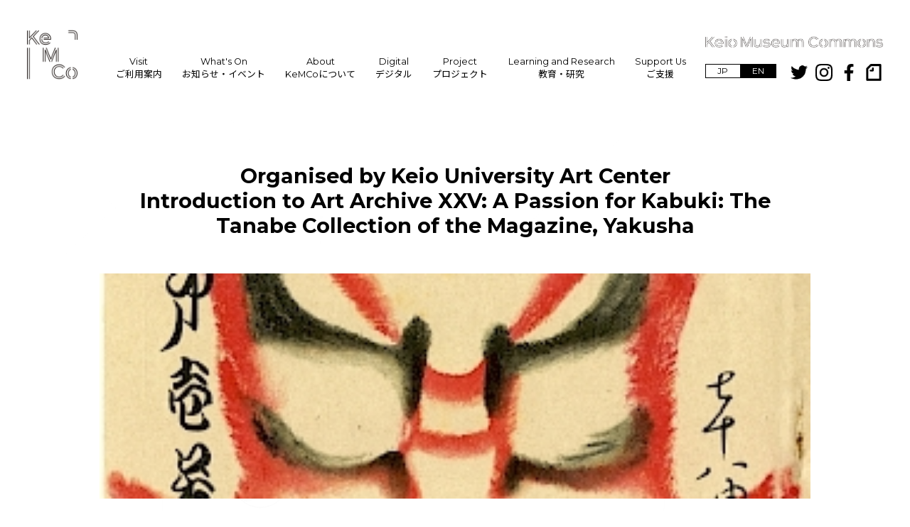

--- FILE ---
content_type: text/html; charset=UTF-8
request_url: https://kemco.keio.ac.jp/en/all-post/20230515-3-en/
body_size: 10275
content:
<!DOCTYPE html><html lang="ja"><head><meta charset="utf-8"><meta name="viewport" content="width=device-width,initial-scale=1">  <script defer src="[data-uri]"></script> <link rel="stylesheet" href="https://kemco.keio.ac.jp/wp/wp-content/cache/autoptimize/autoptimize_single_38192dd8519e199365a517fd5acbe43c.php" type="text/css" /><link rel="stylesheet" href="https://kemco.keio.ac.jp/wp/wp-content/cache/autoptimize/autoptimize_single_f38b2db10e01b1572732a3191d538707.php" type="text/css" /><link rel="stylesheet" href="https://kemco.keio.ac.jp/wp/wp-content/cache/autoptimize/autoptimize_single_107f6116b975aaeccff0ff7e4e2ce8d8.php" type="text/css" /><link rel="stylesheet" href="https://fonts.googleapis.com/css?family=Montserrat:400,700&display=swap"><link rel="stylesheet" href="https://fonts.googleapis.com/css?family=Noto+Sans+JP"><link rel="stylesheet" href="https://kemco.keio.ac.jp/wp/wp-content/themes/kemco/luxbar.min.css" type="text/css" /><link rel="stylesheet" href="https://kemco.keio.ac.jp/wp/wp-content/cache/autoptimize/autoptimize_single_5c2df7d523773c47d9256adf8a95e44d.php" type="text/css" /><title>Organised by Keio University Art CenterIntroduction to Art Archive XXV: A Passion for Kabuki: The Tanabe Collection of the Magazine, Yakusha | 慶應義塾ミュージアム・コモンズ</title><meta name="robots" content="max-snippet:-1, max-image-preview:large, max-video-preview:-1" /><link rel="canonical" href="https://kemco.keio.ac.jp/en/all-post/20230515-3-en/" /><meta name="generator" content="All in One SEO (AIOSEO) 4.6.2" /><meta property="og:locale" content="en_US" /><meta property="og:site_name" content="慶應義塾ミュージアム・コモンズ | Keio Museum Commons" /><meta property="og:type" content="article" /><meta property="og:title" content="Organised by Keio University Art CenterIntroduction to Art Archive XXV: A Passion for Kabuki: The Tanabe Collection of the Magazine, Yakusha | 慶應義塾ミュージアム・コモンズ" /><meta property="og:url" content="https://kemco.keio.ac.jp/en/all-post/20230515-3-en/" /><meta property="og:image" content="https://kemco.keio.ac.jp/wp/wp-content/uploads/2023/05/203d8268238d7e6a1ae3cd750d56400d-3.jpg" /><meta property="og:image:secure_url" content="https://kemco.keio.ac.jp/wp/wp-content/uploads/2023/05/203d8268238d7e6a1ae3cd750d56400d-3.jpg" /><meta property="og:image:width" content="300" /><meta property="og:image:height" content="300" /><meta property="article:published_time" content="2023-05-12T11:53:30+00:00" /><meta property="article:modified_time" content="2025-11-15T03:21:48+00:00" /><meta name="twitter:card" content="summary_large_image" /><meta name="twitter:title" content="Organised by Keio University Art CenterIntroduction to Art Archive XXV: A Passion for Kabuki: The Tanabe Collection of the Magazine, Yakusha | 慶應義塾ミュージアム・コモンズ" /><meta name="twitter:image" content="https://kemco.keio.ac.jp/wp/wp-content/uploads/2023/05/203d8268238d7e6a1ae3cd750d56400d-3.jpg" /> <script type="application/ld+json" class="aioseo-schema">{"@context":"https:\/\/schema.org","@graph":[{"@type":"BreadcrumbList","@id":"https:\/\/kemco.keio.ac.jp\/en\/all-post\/20230515-3-en\/#breadcrumblist","itemListElement":[{"@type":"ListItem","@id":"https:\/\/kemco.keio.ac.jp\/#listItem","position":1,"name":"Home","item":"https:\/\/kemco.keio.ac.jp\/","nextItem":"https:\/\/kemco.keio.ac.jp\/en\/all-post\/20230515-3-en\/#listItem"},{"@type":"ListItem","@id":"https:\/\/kemco.keio.ac.jp\/en\/all-post\/20230515-3-en\/#listItem","position":2,"name":"Organised by Keio University Art CenterIntroduction to Art Archive XXV: A Passion for Kabuki: The Tanabe Collection of the Magazine, Yakusha","previousItem":"https:\/\/kemco.keio.ac.jp\/#listItem"}]},{"@type":"Organization","@id":"https:\/\/kemco.keio.ac.jp\/#organization","name":"\u6176\u61c9\u7fa9\u587e\u30df\u30e5\u30fc\u30b8\u30a2\u30e0\u30fb\u30b3\u30e2\u30f3\u30ba","url":"https:\/\/kemco.keio.ac.jp\/"},{"@type":"WebPage","@id":"https:\/\/kemco.keio.ac.jp\/en\/all-post\/20230515-3-en\/#webpage","url":"https:\/\/kemco.keio.ac.jp\/en\/all-post\/20230515-3-en\/","name":"Organised by Keio University Art CenterIntroduction to Art Archive XXV: A Passion for Kabuki: The Tanabe Collection of the Magazine, Yakusha | \u6176\u61c9\u7fa9\u587e\u30df\u30e5\u30fc\u30b8\u30a2\u30e0\u30fb\u30b3\u30e2\u30f3\u30ba","inLanguage":"en-US","isPartOf":{"@id":"https:\/\/kemco.keio.ac.jp\/#website"},"breadcrumb":{"@id":"https:\/\/kemco.keio.ac.jp\/en\/all-post\/20230515-3-en\/#breadcrumblist"},"image":{"@type":"ImageObject","url":"https:\/\/kemco.keio.ac.jp\/wp\/wp-content\/uploads\/2023\/05\/203d8268238d7e6a1ae3cd750d56400d-3.jpg","@id":"https:\/\/kemco.keio.ac.jp\/en\/all-post\/20230515-3-en\/#mainImage","width":300,"height":300},"primaryImageOfPage":{"@id":"https:\/\/kemco.keio.ac.jp\/en\/all-post\/20230515-3-en\/#mainImage"},"datePublished":"2023-05-12T20:53:30+09:00","dateModified":"2025-11-15T12:21:48+09:00"},{"@type":"WebSite","@id":"https:\/\/kemco.keio.ac.jp\/#website","url":"https:\/\/kemco.keio.ac.jp\/","name":"\u6176\u61c9\u7fa9\u587e\u30df\u30e5\u30fc\u30b8\u30a2\u30e0\u30fb\u30b3\u30e2\u30f3\u30ba","description":"Keio Museum Commons","inLanguage":"en-US","publisher":{"@id":"https:\/\/kemco.keio.ac.jp\/#organization"}}]}</script> <link rel="alternate" type="application/rss+xml" title="慶應義塾ミュージアム・コモンズ &raquo; Feed" href="https://kemco.keio.ac.jp/en/feed/" /><link rel="alternate" type="application/rss+xml" title="慶應義塾ミュージアム・コモンズ &raquo; Comments Feed" href="https://kemco.keio.ac.jp/en/comments/feed/" /> <script defer src="[data-uri]"></script> <style id='wp-emoji-styles-inline-css' type='text/css'>img.wp-smiley, img.emoji {
		display: inline !important;
		border: none !important;
		box-shadow: none !important;
		height: 1em !important;
		width: 1em !important;
		margin: 0 0.07em !important;
		vertical-align: -0.1em !important;
		background: none !important;
		padding: 0 !important;
	}</style><link rel='stylesheet' id='wp-block-library-css' href='https://kemco.keio.ac.jp/wp/wp-includes/css/dist/block-library/style.min.css' type='text/css' media='all' /><style id='classic-theme-styles-inline-css' type='text/css'>/*! This file is auto-generated */
.wp-block-button__link{color:#fff;background-color:#32373c;border-radius:9999px;box-shadow:none;text-decoration:none;padding:calc(.667em + 2px) calc(1.333em + 2px);font-size:1.125em}.wp-block-file__button{background:#32373c;color:#fff;text-decoration:none}</style><style id='global-styles-inline-css' type='text/css'>body{--wp--preset--color--black: #000000;--wp--preset--color--cyan-bluish-gray: #abb8c3;--wp--preset--color--white: #ffffff;--wp--preset--color--pale-pink: #f78da7;--wp--preset--color--vivid-red: #cf2e2e;--wp--preset--color--luminous-vivid-orange: #ff6900;--wp--preset--color--luminous-vivid-amber: #fcb900;--wp--preset--color--light-green-cyan: #7bdcb5;--wp--preset--color--vivid-green-cyan: #00d084;--wp--preset--color--pale-cyan-blue: #8ed1fc;--wp--preset--color--vivid-cyan-blue: #0693e3;--wp--preset--color--vivid-purple: #9b51e0;--wp--preset--gradient--vivid-cyan-blue-to-vivid-purple: linear-gradient(135deg,rgba(6,147,227,1) 0%,rgb(155,81,224) 100%);--wp--preset--gradient--light-green-cyan-to-vivid-green-cyan: linear-gradient(135deg,rgb(122,220,180) 0%,rgb(0,208,130) 100%);--wp--preset--gradient--luminous-vivid-amber-to-luminous-vivid-orange: linear-gradient(135deg,rgba(252,185,0,1) 0%,rgba(255,105,0,1) 100%);--wp--preset--gradient--luminous-vivid-orange-to-vivid-red: linear-gradient(135deg,rgba(255,105,0,1) 0%,rgb(207,46,46) 100%);--wp--preset--gradient--very-light-gray-to-cyan-bluish-gray: linear-gradient(135deg,rgb(238,238,238) 0%,rgb(169,184,195) 100%);--wp--preset--gradient--cool-to-warm-spectrum: linear-gradient(135deg,rgb(74,234,220) 0%,rgb(151,120,209) 20%,rgb(207,42,186) 40%,rgb(238,44,130) 60%,rgb(251,105,98) 80%,rgb(254,248,76) 100%);--wp--preset--gradient--blush-light-purple: linear-gradient(135deg,rgb(255,206,236) 0%,rgb(152,150,240) 100%);--wp--preset--gradient--blush-bordeaux: linear-gradient(135deg,rgb(254,205,165) 0%,rgb(254,45,45) 50%,rgb(107,0,62) 100%);--wp--preset--gradient--luminous-dusk: linear-gradient(135deg,rgb(255,203,112) 0%,rgb(199,81,192) 50%,rgb(65,88,208) 100%);--wp--preset--gradient--pale-ocean: linear-gradient(135deg,rgb(255,245,203) 0%,rgb(182,227,212) 50%,rgb(51,167,181) 100%);--wp--preset--gradient--electric-grass: linear-gradient(135deg,rgb(202,248,128) 0%,rgb(113,206,126) 100%);--wp--preset--gradient--midnight: linear-gradient(135deg,rgb(2,3,129) 0%,rgb(40,116,252) 100%);--wp--preset--font-size--small: 13px;--wp--preset--font-size--medium: 20px;--wp--preset--font-size--large: 36px;--wp--preset--font-size--x-large: 42px;--wp--preset--spacing--20: 0.44rem;--wp--preset--spacing--30: 0.67rem;--wp--preset--spacing--40: 1rem;--wp--preset--spacing--50: 1.5rem;--wp--preset--spacing--60: 2.25rem;--wp--preset--spacing--70: 3.38rem;--wp--preset--spacing--80: 5.06rem;--wp--preset--shadow--natural: 6px 6px 9px rgba(0, 0, 0, 0.2);--wp--preset--shadow--deep: 12px 12px 50px rgba(0, 0, 0, 0.4);--wp--preset--shadow--sharp: 6px 6px 0px rgba(0, 0, 0, 0.2);--wp--preset--shadow--outlined: 6px 6px 0px -3px rgba(255, 255, 255, 1), 6px 6px rgba(0, 0, 0, 1);--wp--preset--shadow--crisp: 6px 6px 0px rgba(0, 0, 0, 1);}:where(.is-layout-flex){gap: 0.5em;}:where(.is-layout-grid){gap: 0.5em;}body .is-layout-flex{display: flex;}body .is-layout-flex{flex-wrap: wrap;align-items: center;}body .is-layout-flex > *{margin: 0;}body .is-layout-grid{display: grid;}body .is-layout-grid > *{margin: 0;}:where(.wp-block-columns.is-layout-flex){gap: 2em;}:where(.wp-block-columns.is-layout-grid){gap: 2em;}:where(.wp-block-post-template.is-layout-flex){gap: 1.25em;}:where(.wp-block-post-template.is-layout-grid){gap: 1.25em;}.has-black-color{color: var(--wp--preset--color--black) !important;}.has-cyan-bluish-gray-color{color: var(--wp--preset--color--cyan-bluish-gray) !important;}.has-white-color{color: var(--wp--preset--color--white) !important;}.has-pale-pink-color{color: var(--wp--preset--color--pale-pink) !important;}.has-vivid-red-color{color: var(--wp--preset--color--vivid-red) !important;}.has-luminous-vivid-orange-color{color: var(--wp--preset--color--luminous-vivid-orange) !important;}.has-luminous-vivid-amber-color{color: var(--wp--preset--color--luminous-vivid-amber) !important;}.has-light-green-cyan-color{color: var(--wp--preset--color--light-green-cyan) !important;}.has-vivid-green-cyan-color{color: var(--wp--preset--color--vivid-green-cyan) !important;}.has-pale-cyan-blue-color{color: var(--wp--preset--color--pale-cyan-blue) !important;}.has-vivid-cyan-blue-color{color: var(--wp--preset--color--vivid-cyan-blue) !important;}.has-vivid-purple-color{color: var(--wp--preset--color--vivid-purple) !important;}.has-black-background-color{background-color: var(--wp--preset--color--black) !important;}.has-cyan-bluish-gray-background-color{background-color: var(--wp--preset--color--cyan-bluish-gray) !important;}.has-white-background-color{background-color: var(--wp--preset--color--white) !important;}.has-pale-pink-background-color{background-color: var(--wp--preset--color--pale-pink) !important;}.has-vivid-red-background-color{background-color: var(--wp--preset--color--vivid-red) !important;}.has-luminous-vivid-orange-background-color{background-color: var(--wp--preset--color--luminous-vivid-orange) !important;}.has-luminous-vivid-amber-background-color{background-color: var(--wp--preset--color--luminous-vivid-amber) !important;}.has-light-green-cyan-background-color{background-color: var(--wp--preset--color--light-green-cyan) !important;}.has-vivid-green-cyan-background-color{background-color: var(--wp--preset--color--vivid-green-cyan) !important;}.has-pale-cyan-blue-background-color{background-color: var(--wp--preset--color--pale-cyan-blue) !important;}.has-vivid-cyan-blue-background-color{background-color: var(--wp--preset--color--vivid-cyan-blue) !important;}.has-vivid-purple-background-color{background-color: var(--wp--preset--color--vivid-purple) !important;}.has-black-border-color{border-color: var(--wp--preset--color--black) !important;}.has-cyan-bluish-gray-border-color{border-color: var(--wp--preset--color--cyan-bluish-gray) !important;}.has-white-border-color{border-color: var(--wp--preset--color--white) !important;}.has-pale-pink-border-color{border-color: var(--wp--preset--color--pale-pink) !important;}.has-vivid-red-border-color{border-color: var(--wp--preset--color--vivid-red) !important;}.has-luminous-vivid-orange-border-color{border-color: var(--wp--preset--color--luminous-vivid-orange) !important;}.has-luminous-vivid-amber-border-color{border-color: var(--wp--preset--color--luminous-vivid-amber) !important;}.has-light-green-cyan-border-color{border-color: var(--wp--preset--color--light-green-cyan) !important;}.has-vivid-green-cyan-border-color{border-color: var(--wp--preset--color--vivid-green-cyan) !important;}.has-pale-cyan-blue-border-color{border-color: var(--wp--preset--color--pale-cyan-blue) !important;}.has-vivid-cyan-blue-border-color{border-color: var(--wp--preset--color--vivid-cyan-blue) !important;}.has-vivid-purple-border-color{border-color: var(--wp--preset--color--vivid-purple) !important;}.has-vivid-cyan-blue-to-vivid-purple-gradient-background{background: var(--wp--preset--gradient--vivid-cyan-blue-to-vivid-purple) !important;}.has-light-green-cyan-to-vivid-green-cyan-gradient-background{background: var(--wp--preset--gradient--light-green-cyan-to-vivid-green-cyan) !important;}.has-luminous-vivid-amber-to-luminous-vivid-orange-gradient-background{background: var(--wp--preset--gradient--luminous-vivid-amber-to-luminous-vivid-orange) !important;}.has-luminous-vivid-orange-to-vivid-red-gradient-background{background: var(--wp--preset--gradient--luminous-vivid-orange-to-vivid-red) !important;}.has-very-light-gray-to-cyan-bluish-gray-gradient-background{background: var(--wp--preset--gradient--very-light-gray-to-cyan-bluish-gray) !important;}.has-cool-to-warm-spectrum-gradient-background{background: var(--wp--preset--gradient--cool-to-warm-spectrum) !important;}.has-blush-light-purple-gradient-background{background: var(--wp--preset--gradient--blush-light-purple) !important;}.has-blush-bordeaux-gradient-background{background: var(--wp--preset--gradient--blush-bordeaux) !important;}.has-luminous-dusk-gradient-background{background: var(--wp--preset--gradient--luminous-dusk) !important;}.has-pale-ocean-gradient-background{background: var(--wp--preset--gradient--pale-ocean) !important;}.has-electric-grass-gradient-background{background: var(--wp--preset--gradient--electric-grass) !important;}.has-midnight-gradient-background{background: var(--wp--preset--gradient--midnight) !important;}.has-small-font-size{font-size: var(--wp--preset--font-size--small) !important;}.has-medium-font-size{font-size: var(--wp--preset--font-size--medium) !important;}.has-large-font-size{font-size: var(--wp--preset--font-size--large) !important;}.has-x-large-font-size{font-size: var(--wp--preset--font-size--x-large) !important;}
.wp-block-navigation a:where(:not(.wp-element-button)){color: inherit;}
:where(.wp-block-post-template.is-layout-flex){gap: 1.25em;}:where(.wp-block-post-template.is-layout-grid){gap: 1.25em;}
:where(.wp-block-columns.is-layout-flex){gap: 2em;}:where(.wp-block-columns.is-layout-grid){gap: 2em;}
.wp-block-pullquote{font-size: 1.5em;line-height: 1.6;}</style><link rel='stylesheet' id='dimage-style-css' href='https://kemco.keio.ac.jp/wp/wp-content/cache/autoptimize/autoptimize_single_5134734a1d3c09857382bb84e0c857fd.php' type='text/css' media='all' /><link rel='stylesheet' id='animate-css' href='https://kemco.keio.ac.jp/wp/wp-content/cache/autoptimize/autoptimize_single_f26bc292098f7a49f7d1b53632395fea.php' type='text/css' media='all' /> <script defer type="text/javascript" src="https://kemco.keio.ac.jp/wp/wp-includes/js/jquery/jquery.min.js" id="jquery-core-js"></script> <script defer type="text/javascript" src="https://kemco.keio.ac.jp/wp/wp-includes/js/jquery/jquery-migrate.min.js" id="jquery-migrate-js"></script> <script defer type="text/javascript" src="https://kemco.keio.ac.jp/wp/wp-content/plugins/dimage-360/js/photo-sphere-viewer.min.js" id="photo-sphere-js1-js"></script> <script defer type="text/javascript" src="https://kemco.keio.ac.jp/wp/wp-content/plugins/dimage-360/js/three.min.js" id="three-min-js"></script> <script defer type="text/javascript" src="https://kemco.keio.ac.jp/wp/wp-content/themes/kemco/js/jquery-3.3.1.min.js" id="jquery-min-script-js"></script> <script defer type="text/javascript" src="https://kemco.keio.ac.jp/wp/wp-content/cache/autoptimize/autoptimize_single_ddd72aa8e4ab78075eef71b2975c8865.php" id="jquery-inview-script-js"></script> <script defer type="text/javascript" src="https://kemco.keio.ac.jp/wp/wp-content/themes/kemco/js/slick.min.js" id="slick-min-script-js"></script> <script defer type="text/javascript" src="https://kemco.keio.ac.jp/wp/wp-content/cache/autoptimize/autoptimize_single_a452c0cb4368f2d38f153ba4beb50e0f.php" id="common-slick-script-js"></script> <script defer type="text/javascript" src="https://kemco.keio.ac.jp/wp/wp-content/cache/autoptimize/autoptimize_single_d145e1cf6d4ad502558124bb1e60f6c3.php" id="slick-script-js"></script> <script defer type="text/javascript" src="https://kemco.keio.ac.jp/wp/wp-content/cache/autoptimize/autoptimize_single_6d1de87eaba3bea986f91e344de80b50.php" id="wow-script-js"></script> <script defer type="text/javascript" src="https://kemco.keio.ac.jp/wp/wp-content/cache/autoptimize/autoptimize_single_3268f7b4031d33db142f8c639d4380b8.php" id="pannellum-script-js"></script> <link rel="https://api.w.org/" href="https://kemco.keio.ac.jp/wp-json/" /><link rel="alternate" type="application/json" href="https://kemco.keio.ac.jp/wp-json/wp/v2/all-post/4048" /><link rel="EditURI" type="application/rsd+xml" title="RSD" href="https://kemco.keio.ac.jp/wp/xmlrpc.php?rsd" /><meta name="generator" content="WordPress 6.5.7" /><link rel='shortlink' href='https://kemco.keio.ac.jp/?p=4048' /><link rel="alternate" type="application/json+oembed" href="https://kemco.keio.ac.jp/wp-json/oembed/1.0/embed?url=https%3A%2F%2Fkemco.keio.ac.jp%2Fen%2Fall-post%2F20230515-3-en%2F" /><link rel="alternate" type="text/xml+oembed" href="https://kemco.keio.ac.jp/wp-json/oembed/1.0/embed?url=https%3A%2F%2Fkemco.keio.ac.jp%2Fen%2Fall-post%2F20230515-3-en%2F&#038;format=xml" /><link rel="icon" href="https://kemco.keio.ac.jp/wp/wp-content/uploads/2021/12/cropped-kemco-icon-32x32.png" sizes="32x32" /><link rel="icon" href="https://kemco.keio.ac.jp/wp/wp-content/uploads/2021/12/cropped-kemco-icon-192x192.png" sizes="192x192" /><link rel="apple-touch-icon" href="https://kemco.keio.ac.jp/wp/wp-content/uploads/2021/12/cropped-kemco-icon-180x180.png" /><meta name="msapplication-TileImage" content="https://kemco.keio.ac.jp/wp/wp-content/uploads/2021/12/cropped-kemco-icon-270x270.png" /></head><body id="en_US" class="all-post-template-default single single-all-post postid-4048"> <noscript><iframe src="https://www.googletagmanager.com/ns.html?id=GTM-W427322"
 height="0" width="0" style="display:none;visibility:hidden"></iframe></noscript><div class="orientation-change"> <noscript><img src="https://kemco.keio.ac.jp/wp/wp-content/themes/kemco/img/orientation-change.png"></noscript><img class="lazyload" src='data:image/svg+xml,%3Csvg%20xmlns=%22http://www.w3.org/2000/svg%22%20viewBox=%220%200%20210%20140%22%3E%3C/svg%3E' data-src="https://kemco.keio.ac.jp/wp/wp-content/themes/kemco/img/orientation-change.png"></div><header id="luxbar" class="luxbar-static pc"> <input type="checkbox" class="luxbar-checkbox" id="luxbar-checkbox" /><div class="black-header-back" data-wow-delay="0.8s"></div><div class="luxbar-menu luxbar-menu-left"><ul class="luxbar-navigation"><div class="header-left-menu"><li class="luxbar-header"> <a href="https://kemco.keio.ac.jp/en" class="luxbar-brand"> <noscript><img src="https://kemco.keio.ac.jp/wp/wp-content/themes/kemco/img/kemco_logo_top.png" class="kemco_logo_top"></noscript><img src='data:image/svg+xml,%3Csvg%20xmlns=%22http://www.w3.org/2000/svg%22%20viewBox=%220%200%20210%20140%22%3E%3C/svg%3E' data-src="https://kemco.keio.ac.jp/wp/wp-content/themes/kemco/img/kemco_logo_top.png" class="lazyload kemco_logo_top"> </a> <label class="luxbar-hamburger luxbar-hamburger-spin" id="luxbar-hamburger" for="luxbar-checkbox"> <span></span> </label></li><li class="luxbar-item have-black"> <a href="https://kemco.keio.ac.jp/en/visit-en">Visit</a> <a class="menu-sub-title" href="https://kemco.keio.ac.jp/en/visit-en">ご利用案内</a><ul class="menu-sub-contents"><li> <a href="https://kemco.keio.ac.jp/en/visit-en/#visit-access"> Access </a></li><li> <a href="https://kemco.keio.ac.jp/en/visit/floor-guide-en"> Floor Guide </a></li><li> <a href="https://kemco.keio.ac.jp/en/visit/visitors-guide-en"> Visitors’ Guide </a></li></ul></li><li class="luxbar-item"> <a href="https://kemco.keio.ac.jp/en/whats-on-en">What's On</a> <a class="menu-sub-title" href="https://kemco.keio.ac.jp/en/whats-on-en">お知らせ・イベント</a></li><li class="luxbar-item have-black"> <a href="https://kemco.keio.ac.jp/en/about-en">About</a> <a class="menu-sub-title" href="https://kemco.keio.ac.jp/en/about-en">KeMCoについて</a><ul class="menu-sub-contents"><li> <a href="https://kemco.keio.ac.jp/en/about-en"> Mission </a></li><li> <a href="https://kemco.keio.ac.jp/en/about/overview-en"> Overview </a></li><li> <a href="https://kemco.keio.ac.jp/en/about/organisation-en"> Organisation </a></li><li> <a href="https://kemco.keio.ac.jp/en/about/people-en"> People </a></li><li> <a href="https://kemco.keio.ac.jp/en/about-en/join-us-en"> Join Us </a></li><li> <a href="https://kemco.keio.ac.jp/en/whats-on-en/?tab=press"> Press </a></li></ul></li><li class="luxbar-item have-black"> <a href="https://kemco.keio.ac.jp/en/digital-en">Digital</a> <a class="menu-sub-title" href="https://kemco.keio.ac.jp/en/digital-en">デジタル</a><ul class="menu-sub-contents"><li> <a href="https://objecthub.keio.ac.jp/en/"> Keio Object Hub </a></li><li> <a href="https://kemco.keio.ac.jp/en/kemco-studio-en"> KeMCo StudI/O </a></li></ul></li><li class="luxbar-item"> <a href="https://kemco.keio.ac.jp/en/project-en">Project</a> <a class="menu-sub-title" href="https://kemco.keio.ac.jp/en/project-en">プロジェクト</a></li><li class="luxbar-item have-black"> <a href="https://kemco.keio.ac.jp/en/learning-and-research-en">Learning and Research</a> <a class="menu-sub-title" href="https://kemco.keio.ac.jp/en/learning-and-research-en">教育・研究</a><ul class="menu-sub-contents"><li> <a href="https://kemco.keio.ac.jp/en/course-and-lecture-en"> Course and Lecture </a></li><li> <a href="https://kemco.keio.ac.jp/en/learning-and-research/research-en"> Research and Development </a></li><li> <a href="https://kemco.keio.ac.jp/en/whats-on-en/?tab=publication/"> Publication </a></li></ul></li><li class="luxbar-item"> <a href="https://kemco.keio.ac.jp/en/support-us/donation-en">Support Us</a> <a class="menu-sub-title" href="https://kemco.keio.ac.jp/en/support-us/donation-en">ご支援</a><ul class="menu-sub-contents"><li> <a href="#"> Friends of KeMCo </a></li><li> <a href="https://kemco.keio.ac.jp/en/support-us/donation-en"> How to Support </a></li><li> <a href="#"> Partnership </a></li><li> <a href="#"> Current Supporters </a></li></ul></li></div><div class="header-right-menu"><li class="luxbar-item header-info"><div class="header-info-logo"> <noscript><img src="https://kemco.keio.ac.jp/wp/wp-content/themes/kemco/img/header-info-logo.png"></noscript><img class="lazyload" src='data:image/svg+xml,%3Csvg%20xmlns=%22http://www.w3.org/2000/svg%22%20viewBox=%220%200%20210%20140%22%3E%3C/svg%3E' data-src="https://kemco.keio.ac.jp/wp/wp-content/themes/kemco/img/header-info-logo.png"></div><div class="header-info-item"><div class="header-lang"><div class="lang-button"> <a href="https://kemco.keio.ac.jp/en/all-post/20230515-3"> JP </a></div><div class="lang-button active"> <a href="https://kemco.keio.ac.jp/en/all-post/20230515-3-en"> EN </a></div></div><div class="header-sns-icon-contents"><div class="header-sns-icon-item"> <a href="https://twitter.com/museum_commons" target="_blank" rel="noopener noreferrer"> <noscript><img src="https://kemco.keio.ac.jp/wp/wp-content/themes/kemco/img/header_twitter.png" class="header-sns-icon"></noscript><img src='data:image/svg+xml,%3Csvg%20xmlns=%22http://www.w3.org/2000/svg%22%20viewBox=%220%200%20210%20140%22%3E%3C/svg%3E' data-src="https://kemco.keio.ac.jp/wp/wp-content/themes/kemco/img/header_twitter.png" class="lazyload header-sns-icon"> </a></div><div class="header-sns-icon-item"> <a href="https://www.instagram.com/museum.commons/" target="_blank" rel="noopener noreferrer"> <noscript><img src="https://kemco.keio.ac.jp/wp/wp-content/themes/kemco/img/header_instagram.png" class="header-sns-icon"></noscript><img src='data:image/svg+xml,%3Csvg%20xmlns=%22http://www.w3.org/2000/svg%22%20viewBox=%220%200%20210%20140%22%3E%3C/svg%3E' data-src="https://kemco.keio.ac.jp/wp/wp-content/themes/kemco/img/header_instagram.png" class="lazyload header-sns-icon"> </a></div><div class="header-sns-icon-item"> <a href="https://www.facebook.com/museum.commons/" target="_blank" rel="noopener noreferrer"> <noscript><img src="https://kemco.keio.ac.jp/wp/wp-content/themes/kemco/img/header_facebook.png" class="header-sns-icon"></noscript><img src='data:image/svg+xml,%3Csvg%20xmlns=%22http://www.w3.org/2000/svg%22%20viewBox=%220%200%20210%20140%22%3E%3C/svg%3E' data-src="https://kemco.keio.ac.jp/wp/wp-content/themes/kemco/img/header_facebook.png" class="lazyload header-sns-icon"> </a></div><div class="header-sns-icon-item"> <a href="https://kemco-keio.note.jp/" target="_blank" rel="noopener noreferrer"> <noscript><img src="https://kemco.keio.ac.jp/wp/wp-content/themes/kemco/img/header_note.png" class="header-sns-icon"></noscript><img src='data:image/svg+xml,%3Csvg%20xmlns=%22http://www.w3.org/2000/svg%22%20viewBox=%220%200%20210%20140%22%3E%3C/svg%3E' data-src="https://kemco.keio.ac.jp/wp/wp-content/themes/kemco/img/header_note.png" class="lazyload header-sns-icon"> </a></div></div></div></li></div></ul></div></header><header><div class="area"><ul class="circles"><li></li><li></li><li></li><li></li><li></li><li></li></ul></div><div id="sp-header" class="sp lower-page"> <a href="https://kemco.keio.ac.jp/en"> <noscript><img src="https://kemco.keio.ac.jp/wp/wp-content/themes/kemco/img/kemco_logo_top.png" class="kemco_logo_top"></noscript><img src='data:image/svg+xml,%3Csvg%20xmlns=%22http://www.w3.org/2000/svg%22%20viewBox=%220%200%20210%20140%22%3E%3C/svg%3E' data-src="https://kemco.keio.ac.jp/wp/wp-content/themes/kemco/img/kemco_logo_top.png" class="lazyload kemco_logo_top"> </a> <a href="https://kemco.keio.ac.jp/en" class="kemco_logotext_top"> <noscript><img src="https://kemco.keio.ac.jp/wp/wp-content/themes/kemco/img/header-info-logo.png"></noscript><img class="lazyload" src='data:image/svg+xml,%3Csvg%20xmlns=%22http://www.w3.org/2000/svg%22%20viewBox=%220%200%20210%20140%22%3E%3C/svg%3E' data-src="https://kemco.keio.ac.jp/wp/wp-content/themes/kemco/img/header-info-logo.png"> </a><div class="header-lang"><div class="lang-button"> <a href="https://kemco.keio.ac.jp/en/all-post/20230515-3"><p>JP</p> </a></div></div><div class="sp-hamburger"><div class="navToggle"> <span></span> <span></span> <span></span></div><nav class="globalMenuSp"><ul><li> <a href="https://kemco.keio.ac.jp/en/visit-en">Visit <br> </a></li><li> <a href="https://kemco.keio.ac.jp/en/whats-on-en">What's On <br> <span>お知らせ・イベント</span> </a></li><li> <a href="https://kemco.keio.ac.jp/en/about-en">About <br> <span>KeMCoについて</span> </a></li><li> <a href="https://kemco.keio.ac.jp/en/digital-en">Digital <br> <span>デジタル</span> </a></li><li> <a href="https://kemco.keio.ac.jp/en/project-en">Project <br> <span>プロジェクト</span> </a></li><li> <a href="https://kemco.keio.ac.jp/en/learning-and-research-en">Learning and Research <br> <span>教育・研究</span> </a></li><li> <a href="https://kemco.keio.ac.jp/en/support-us/donation-en">Support Us <br> <span>ご支援</span> </a></li><li><ul class="header-sns-icon-contents"><li> <a href="https://twitter.com/museum_commons" target="_blank" rel="noopener noreferrer"> <noscript><img src="https://kemco.keio.ac.jp/wp/wp-content/themes/kemco/img/header_twitter.png" class="header-sns-icon"></noscript><img src='data:image/svg+xml,%3Csvg%20xmlns=%22http://www.w3.org/2000/svg%22%20viewBox=%220%200%20210%20140%22%3E%3C/svg%3E' data-src="https://kemco.keio.ac.jp/wp/wp-content/themes/kemco/img/header_twitter.png" class="lazyload header-sns-icon"> </a></li><li> <a href="https://www.instagram.com/museum.commons/" target="_blank" rel="noopener noreferrer"> <noscript><img src="https://kemco.keio.ac.jp/wp/wp-content/themes/kemco/img/header_instagram.png" class="header-sns-icon"></noscript><img src='data:image/svg+xml,%3Csvg%20xmlns=%22http://www.w3.org/2000/svg%22%20viewBox=%220%200%20210%20140%22%3E%3C/svg%3E' data-src="https://kemco.keio.ac.jp/wp/wp-content/themes/kemco/img/header_instagram.png" class="lazyload header-sns-icon"> </a></li><li> <a href="https://www.facebook.com/museum.commons/" target="_blank" rel="noopener noreferrer"> <noscript><img src="https://kemco.keio.ac.jp/wp/wp-content/themes/kemco/img/header_facebook.png" class="header-sns-icon"></noscript><img src='data:image/svg+xml,%3Csvg%20xmlns=%22http://www.w3.org/2000/svg%22%20viewBox=%220%200%20210%20140%22%3E%3C/svg%3E' data-src="https://kemco.keio.ac.jp/wp/wp-content/themes/kemco/img/header_facebook.png" class="lazyload header-sns-icon"> </a></li><li> <a href="https://kemco-keio.note.jp/" target="_blank" rel="noopener noreferrer"> <noscript><img src="https://kemco.keio.ac.jp/wp/wp-content/themes/kemco/img/header_note.png" class="header-sns-icon"></noscript><img src='data:image/svg+xml,%3Csvg%20xmlns=%22http://www.w3.org/2000/svg%22%20viewBox=%220%200%20210%20140%22%3E%3C/svg%3E' data-src="https://kemco.keio.ac.jp/wp/wp-content/themes/kemco/img/header_note.png" class="lazyload header-sns-icon"> </a></li></ul></li></ul></nav></div></div></header><div id="single"><div id="individual-article-content"><div class="individual-article-img-text-container"><h2 class="individual-article-title"> Organised by Keio University Art Center<br>Introduction to Art Archive XXV: A Passion for Kabuki: The Tanabe Collection of the Magazine, Yakusha</h2><div class="all-post_img pc"><noscript><img class="wp-post-image" src=https://kemco.keio.ac.jp/wp/wp-content/uploads/2023/05/203d8268238d7e6a1ae3cd750d56400d-2-e1683893461488.jpg ></noscript><img class="lazyload wp-post-image" src='data:image/svg+xml,%3Csvg%20xmlns=%22http://www.w3.org/2000/svg%22%20viewBox=%220%200%20210%20140%22%3E%3C/svg%3E' data-src=https://kemco.keio.ac.jp/wp/wp-content/uploads/2023/05/203d8268238d7e6a1ae3cd750d56400d-2-e1683893461488.jpg ></div><div class="all-post_img sp"> <img width="300" height="300" src="https://kemco.keio.ac.jp/wp/wp-content/uploads/2023/05/203d8268238d7e6a1ae3cd750d56400d-3.jpg" class="attachment-post-thumbnail size-post-thumbnail wp-post-image" alt="" decoding="async" fetchpriority="high" /></div><ul class="all-post_tag"> <a href="https://kemco.keio.ac.jp/en/whats-on-en/?term1%5B%5D=exhibition-en"><li>Exhibition</li></a></ul><div class="individual-article-text"><div class="free-space-1 individual-article-text-box"><p>We would like to introduce Art Kaiave Material Exhibition XXIV.</p><p>————————————————————————————————————————————————————————–</p><p>The “Tanabe Collection” presented during this exhibition consists of items that were cataloged in the early days of KUAC’s art archives but have not been widely known until now. This exhibition returns to the roots of these archives by introducing the collection, which features materials connected with the kabuki magazine Yakusha.</p><p>————————————————————————————————————————————————————————–</p></div><div class="event individual-article-text-box"><ul class="important_box"><li><div class="black_box"><p>Details</p></div><div class="black_box_right"><a href="http://www.art-c.keio.ac.jp/en/news-events/event-archive/artarchive25/"><p class="urllink">http://www.art-c.keio.ac.jp/en/news-events/event-archive/artarchive25/</p><noscript><img class="external_link" src="https://kemco.keio.ac.jp/wp/wp-content/themes/kemco/img/external_link.png"/></noscript><img class="lazyload external_link" src='data:image/svg+xml,%3Csvg%20xmlns=%22http://www.w3.org/2000/svg%22%20viewBox=%220%200%20210%20140%22%3E%3C/svg%3E' data-src="https://kemco.keio.ac.jp/wp/wp-content/themes/kemco/img/external_link.png"/></a></div></li><li><div class="black_box"><p>Date</p></div><div class="black_box_right"><p><p>Monday,  May 22 – Friday,  July 28, 2023 / 11:00–18:00<br /> (Closed on Saturday, Sunday, Holidays)</p></p></div></li><li><div class="black_box"><p>Venue</p></div><div class="black_box_right"><p><p>Keio University Art Center<br /> [Keio University Mita Campus South Annex]</p></p></div></li><li><div class="black_box"><p>Audience</p></div><div class="black_box_right"><p><p>Everyone welcome</p></p></div></li><li><div class="black_box"><p>Cost</p></div><div class="black_box_right"><p><p>Free</p></p></div></li><li><div class="black_box"><p>Enquiries and<br>bookings</p></div><div class="black_box_right"><p><p>Keio University Art Center<br /> Tel: 03-5427-1621</p><p>ac-tenji@adst.keio.ac.jp</p></p></div></li></ul></div><div class="free-space-2 individual-article-text-box"><p>Organised by ：Keio University Art Center</p> <span style="text-decoration: underline;"><a href="http://www.art-c.keio.ac.jp/en/"  target="_blank" rel="noopener noreferrer"> http://www.art-c.keio.ac.jp/en/</a></span>  <a href="http://www.art-c.keio.ac.jp/en/"  target="_blank" rel="noopener noreferrer"><noscript><img class="external_link" src="https://kemco.keio.ac.jp/wp/wp-content/themes/kemco/img/external_link.png"/></noscript><img class="lazyload external_link" src='data:image/svg+xml,%3Csvg%20xmlns=%22http://www.w3.org/2000/svg%22%20viewBox=%220%200%20210%20140%22%3E%3C/svg%3E' data-src="https://kemco.keio.ac.jp/wp/wp-content/themes/kemco/img/external_link.png"/></a></div></div></div><div class="to_top sp"> <a href="#"> <noscript><img src="https://kemco.keio.ac.jp/wp/wp-content/themes/kemco/img/to_top_sp.png"></noscript><img class="lazyload" src='data:image/svg+xml,%3Csvg%20xmlns=%22http://www.w3.org/2000/svg%22%20viewBox=%220%200%20210%20140%22%3E%3C/svg%3E' data-src="https://kemco.keio.ac.jp/wp/wp-content/themes/kemco/img/to_top_sp.png"> </a></div><div class="breadcrumb"><p class="breadcrumb-text"><div id="breadcrumb"><ul><li><a href="https://kemco.keio.ac.jp/en"><span>Home</span></a></li><li><a href="https://kemco.keio.ac.jp/en/whats-on-en"><span> ＞ What's on at Keio</span></a></li><li><span> ＞ Organised by Keio University Art Center<br>Introduction to Art Archive XXV: A Passion for Kabuki: The Tanabe Collection of the Magazine, Yakusha</span></li></ul></div></p></div></div><footer><div class="pc-footer"><ul class="footer-nav"><li> <a href="https://kemco.keio.ac.jp/en/visit-en">Visit</a></li><li id="footer-nav-kemco-now-pc" class="pc"> <a href="https://kemco.keio.ac.jp/en#top-kemco-now-pc">KeMCo Now</a></li><li id="footer-nav-kemco-now-sp" class="sp"> <a href="https://kemco.keio.ac.jp/en#top-kemco-now-sp">KeMCo Now</a></li><li> <a href="https://kemco.keio.ac.jp/en/digital-en/kemco-studio-en">KeMCo StudI/O</a></li><li> <a href="https://kemco.keio.ac.jp/en/contact-us-en">Contact Us</a></li><li><a href="https://kemco.keio.ac.jp/en/about-en/join-us-en">Join Us</a></li></ul><div class="footer_accordion_menu"><div class="footer_accordion_menu_pc pc"><div class="footer_accordion_menu_item"> <input type="checkbox" /> <a href="https://kemco.keio.ac.jp/en/visit-en"><label>Visit</label></a><ul><li><a href="https://kemco.keio.ac.jp/en/visit-en#visit-access">Acsess</a></li><li><a href="https://kemco.keio.ac.jp/en/visit-en/floor-guide-en">Floor Guide</a></li><li><a href="https://kemco.keio.ac.jp/en/visitors-guide-en">Visitors' Guide</a></li><li><a href="https://kemco.keio.ac.jp/en/question-en">FAQ</a></li></ul></div><div class="footer_accordion_menu_item_w"> <input type="checkbox"/> <a href="https://kemco.keio.ac.jp/en/whats-on-en"><label>What's On</label></a><ul></ul></div><div class="footer_accordion_menu_item"> <input type="checkbox"/> <a href="https://kemco.keio.ac.jp/en/support-us/donation-en"><label>Support Us</label></a><ul><li><a href="https://kemco.keio.ac.jp/en/support-us/donation-en">Support Us</a></li></ul></div></div><div class="footer_accordion_menu_pc pc"><div class="footer_accordion_menu_item"> <input type="checkbox"> <a href="https://kemco.keio.ac.jp/en/digital-en"><label>Digital</label></a><ul><li><a href="https://objecthub.keio.ac.jp/en/">Keio Object Hub</a></li><li><a href="https://kemco.keio.ac.jp/en/digital-en/kemco-studio-en">KeMCo StudI/O</a></li></ul></div><div class="footer_accordion_menu_item"> <input type="checkbox" /> <a href="https://kemco.keio.ac.jp/en/project-en"><label>Project</label></a><ul><li><a href="https://kemco.keio.ac.jp/en/project-en">Project</a></li></ul></div><div class="footer_accordion_menu_item"> <input type="checkbox" /> <a href="https://kemco.keio.ac.jp/en/learning-and-research-en"><label>Leaning and Research</label></a><ul><li><a href="https://kemco.keio.ac.jp/en/learning-and-research-en/course-and-lecture-en">Course</a></li><li><a href="https://kemco.keio.ac.jp/en/learning-and-research-en/research-en">Research and Developmentand</a></li><li><a href="https://kemco.keio.ac.jp/en/whats-on-en?tab=publication">Publication</a></li></ul></div></div><div class="footer_accordion_menu_pc pc"><div class="footer_accordion_menu_item"> <input type="checkbox" /> <a href="https://kemco.keio.ac.jp/en/about-en"><label>About</label></a><ul><li><a href="https://kemco.keio.ac.jp/en/about-en">Mission</a></li><li><a href="https://kemco.keio.ac.jp/en/about-en/overview-en">Overview</a></li><li><a href="https://kemco.keio.ac.jp/en/about-en/organisation-en">Organisation</a></li><li><a href="https://kemco.keio.ac.jp/en/about-en/people-en">People</a></li><li><a href="https://kemco.keio.ac.jp/en/about-en/join-us-en">Join Us</a></li><li><a href="https://kemco.keio.ac.jp/en/about-en#follow-us">Follow Us</a></li><li><a href="https://kemco.keio.ac.jp/en/visit-en/terms-en">Terms</a></li><li><a href="https://www.keio.ac.jp/en/privacy-policy/" target="_blank" rel="noopener noreferrer">Privacy Policy</a></li><li><a href="https://kemco.keio.ac.jp/en/rules-and-regulations/-en">Rules and Regulations</a></li><li><a href="https://kemco.keio.ac.jp/en/whats-on-en/?tab=press">Press</a></li></ul></div></div><div class="sp"><div class="footer_accordion_menu_item"> <input type="checkbox" id="menu_bar01" /> <label for="menu_bar01"><a href="https://kemco.keio.ac.jp/en/visit-en">Visit</a></label><ul id="links01"><li><a href="https://kemco.keio.ac.jp/en/visit-en#visit-access">Acsess</a></li><li><a href="https://kemco.keio.ac.jp/en/visit-en/floor-guide-en">Floor Guide</a></li><li><a href="https://kemco.keio.ac.jp/en/visitors-guide-en">Visitors' Guide</a></li><li><a href="https://kemco.keio.ac.jp/en/question-en">FAQ</a></li></ul></div><div class="footer_accordion_menu_item_w"> <input type="checkbox" id="menu_bar02" /> <label for="menu_bar02"><a href="https://kemco.keio.ac.jp/en/whats-on-en">What's On</a></label><ul id="links02"></ul></div><div class="footer_accordion_menu_item"> <input type="checkbox" id="menu_bar03" /> <label for="menu_bar03"><a href="https://kemco.keio.ac.jp/en/about-en">About</a></label><ul id="links03"><li><a href="https://kemco.keio.ac.jp/en/about-en">Mission</a></li><li><a href="https://kemco.keio.ac.jp/en/about-en/overview-en">Overview</a></li><li><a href="https://kemco.keio.ac.jp/en/about-en/organisation-en">Organisation</a></li><li><a href="https://kemco.keio.ac.jp/en/about-en/people-en">People</a></li><li><a href="https://kemco.keio.ac.jp/en/about-en/join-us-en">Join Us</a></li><li><a href="https://kemco.keio.ac.jp/en/about-en#follow-us">Follow Us</a></li><li><a href="https://kemco.keio.ac.jp/en/visit-en/terms-en">Terms</a></li><li><a href="https://www.keio.ac.jp/en/privacy-policy/" target="_blank" rel="noopener noreferrer">Privacy Policy</a></li><li><a href="https://kemco.keio.ac.jp/en/rules-and-regulations/-en">Rules and Regulations</a></li><li><a href="https://kemco.keio.ac.jp/en/whats-on-en/?tab=press">Press</a></li></ul></div><div class="footer_accordion_menu_item"> <input type="checkbox" id="menu_bar04" /> <label for="menu_bar04"><a href="https://kemco.keio.ac.jp/en/digital-en">Digital</a></label><ul id="links04"><li><a href="https://objecthub.keio.ac.jp/en/">Keio Object Hub</a></li><li><a href="https://kemco.keio.ac.jp/en/digital-en/kemco-studio-en">KeMCo StudI/O</a></li></ul></div><div class="footer_accordion_menu_item"> <input type="checkbox" id="menu_bar05" /> <label for="menu_bar05"><a href="https://kemco.keio.ac.jp/en/project-en">Project</a></label><ul id="links05"><li><a href="https://kemco.keio.ac.jp/en/project-en">Project</a></li></ul></div><div class="footer_accordion_menu_item"> <input type="checkbox" id="menu_bar06" /> <label for="menu_bar06"><a href="https://kemco.keio.ac.jp/en/learning-and-research-en">Leaning and Research</a></label><ul id="links06"><li><a href="https://kemco.keio.ac.jp/en/learning-and-research-en/course-and-lecture-en">Course</a></li><li><a href="https://kemco.keio.ac.jp/en/learning-and-research-en/research-en">Research and Developmentand</a></li><li><a href="https://kemco.keio.ac.jp/en/whats-on-en?tab=publication">Publication</a></li></ul></div><div class="footer_accordion_menu_item"> <input type="checkbox" id="menu_bar07" /> <label for="menu_bar07"><a href="https://kemco.keio.ac.jp/en/support-us/donation-en">Support Us</a></label><ul id="links07"><li><a href="https://kemco.keio.ac.jp/en/support-us/donation-en">Support Us</a></li></ul></div></div></div><ul class="keio-address-text"><li> <a href="https://kemco.keio.ac.jp/en"> <noscript><img src="https://kemco.keio.ac.jp/wp/wp-content/themes/kemco/img/footer_img.png" class="kemco_footer_logo"></noscript><img src='data:image/svg+xml,%3Csvg%20xmlns=%22http://www.w3.org/2000/svg%22%20viewBox=%220%200%20210%20140%22%3E%3C/svg%3E' data-src="https://kemco.keio.ac.jp/wp/wp-content/themes/kemco/img/footer_img.png" class="lazyload kemco_footer_logo"> </a></li><li><p class="keio-footer-text"> Keio Museum Commons <br> 2-15-45Mita, Minato-ku,<br>Tokyo, 108-8345, Japan</p></li><li><p class="keio-footer-text">Tel. +81-3-5427-2021　Fax. +81-3-5427-2022</p><p class="keio-footer-text">Email: hello@kemco.keio.ac.jp</p><p class="keio-footer-text">https://kemco.keio.ac.jp/</p></li></ul><p class="copy-text">&copy;2021 Keio Museum Commons</p></div></footer> <noscript><style>.lazyload{display:none;}</style></noscript><script data-noptimize="1">window.lazySizesConfig=window.lazySizesConfig||{};window.lazySizesConfig.loadMode=1;</script><script defer data-noptimize="1" src='https://kemco.keio.ac.jp/wp/wp-content/plugins/autoptimize/classes/external/js/lazysizes.min.js?ao_version=3.1.11'></script><script defer src="[data-uri]"></script> </body></html></div>

--- FILE ---
content_type: text/css; charset=utf-8
request_url: https://kemco.keio.ac.jp/wp/wp-content/cache/autoptimize/autoptimize_single_38192dd8519e199365a517fd5acbe43c.php
body_size: 18667
content:
@charset "UTF-8";html,body{width:100%;margin:0;padding:0;overflow-x:hidden;font-family:"Montserrat","Noto Sans JP","ヒラギノ角ゴ Pro W3","Hiragino Kaku Gothic Pro","メイリオ","Meiryo","Osaka","ＭＳ Ｐゴシック","MS PGothic",sans-serif}.pc{display:block}.sp{display:none}h1{font-size:2.5em}h2{font-size:1.8em}h3{font-size:1.5em}p{margin:0;font-size:1em !important;line-height:1.8em !important;letter-spacing:.8pt !important}.hidden{display:none}iframe{max-width:100%}#en_US p{line-height:1.4em !important;letter-spacing:.6pt !important;word-break:normal !important}#en_US .kemco-top-text-container .kemco-top-text-title{line-height:1.8em !important}#en_US .kemco-top-main p{letter-spacing:.8pt !important}#en_US #top .kemco-top-main .top-img-text-container{margin-top:30px}a{text-decoration:none;color:#000}ul{padding:0;margin:0;list-style:none}.breadcrumb{box-sizing:border-box;text-align:left;padding-top:100px;width:950px;margin:0 auto}.breadcrumb .breadcrumb-text{font-size:90%;padding:80px 0 0 30px}.breadcrumb .breadcrumb-text span{margin:0 15px}.breadcrumb-b{box-sizing:border-box;text-align:left;padding-top:50px;margin:0 auto}.breadcrumb-b .breadcrumb-text{font-size:90%;padding:30px 0 0 30px}.breadcrumb-b .breadcrumb-text span{margin:0 15px}@media screen and (max-width:1024px){.breadcrumb{width:auto}}.orientation-change{position:fixed;display:none;z-index:1500;width:100%;height:100%;display:none}.orientation-change img{width:100%;height:100%;object-fit:cover}.fade{opacity:0;-moz-transition:-moz-transform .5s linear;-webkit-transition:-webkit-transform .5s linear;-o-transition:-o-transform .5s linear;-ms-transition:-ms-transform .5s linear;transition:transform .5s linear;-webkit-animation-duration:1.5s;animation-duration:1.5s;-webkit-animation-fill-mode:both;animation-fill-mode:both}.fade-first-view{opacity:0;-moz-transition:-moz-transform .5s linear;-webkit-transition:-webkit-transform .5s linear;-o-transition:-o-transform .5s linear;-ms-transition:-ms-transform .5s linear;transition:transform .5s linear;-webkit-animation-duration:2.5s;animation-duration:5s;-webkit-animation-fill-mode:both;animation-fill-mode:both}.fade-first-view-mini{opacity:0;-moz-transition:-moz-transform .5s linear;-webkit-transition:-webkit-transform .5s linear;-o-transition:-o-transform .5s linear;-ms-transition:-ms-transform .5s linear;transition:transform .5s linear;-webkit-animation-duration:1.5s;animation-duration:1.5s;-webkit-animation-fill-mode:both;animation-fill-mode:both}.fade-blur{-webkit-animation-name:fadeinBlur;animation-name:fadeinBlur;-webkit-opacity:1;opacity:1;transition:.8s}.fade-blur-first-view{-webkit-animation-name:fadeinBlurFirstView;animation-name:fadeinBlurFirstView;-webkit-opacity:1;opacity:1;transition:.8s}@-webkit-keyframes fadeinBlur{from{0%{opacity:1}-webkit-filter:blur(15px);-moz-filter:blur(15px);-ms-filter:blur(15px);-o-filter:blur(15px);filter:blur(15px);}to{100%{opacity:0}-webkit-filter:blur(0px);-moz-filter:blur(0px);-ms-filter:blur(0px);-o-filter:blur(0px);filter:blur(0px);}}@-webkit-keyframes fadeinBlurFirstView{from{opacity:0;-webkit-filter:blur(15px);-moz-filter:blur(15px);-ms-filter:blur(15px);-o-filter:blur(15px);filter:blur(15px)}to{opacity:1;-webkit-filter:blur(0px);-moz-filter:blur(0px);-ms-filter:blur(0px);-o-filter:blur(0px);filter:blur(0px)}}@media screen and (max-width:1024px){.pc{display:none !important}.sp{display:block}.kemco-now-slide{margin-top:13vh;margin-bottom:64px}.breadcrumb-b{box-sizing:border-box;width:100%;text-align:left;padding-top:0;margin:0 auto}.breadcrumb-b .breadcrumb-text{font-size:85%;padding:0 0 20px 20px}.breadcrumb-b .breadcrumb-text span{margin:0 15px}.breadcrumb-question{padding-top:30px}.breadcrumb-question .breadcrumb-text{font-size:85%;padding:30px 0 0 20px}.breadcrumb-question .breadcrumb-text span{margin:0 15px}}#top .kemco-top-main .main-green-box{position:absolute;bottom:10px;left:400px;width:100px;height:100px;background:#0f0;z-index:-999}#top .kemco-top-main .main-green-box-small{position:absolute;bottom:0;left:280px;width:50px;height:50px;background:#0f0;z-index:-999}#top .top-content-container .top-who-container .top-who-container-right .who-img-green-box{position:absolute;bottom:-30px;right:44px;width:400px;height:50px;background:#0f0;z-index:-1}#top .top-content-container .top-collection-container .collection-img-green-box{position:absolute;top:50px;right:46vw;width:50px;height:80px;background:#0f0;z-index:-1}#top .top-content-container .top-collection-container .collection-img-green-box-big{position:absolute;bottom:-10px;right:50px;width:400px;height:80px;background:#0f0;z-index:-1}#top .top-content-container .top-whats-container .top-whats-container-left .whats-img-gray-box-small{position:absolute;top:50px;right:25px;width:200px;height:400px;background:#f0f0f0;z-index:-1}#top .top-content-container .top-whats-container .top-whats-container-left .whats-img-green-box{position:absolute;top:44vw;right:25px;width:50px;height:50px;background:#0f0;z-index:-1}#top .top-content-container .top-whats-container .top-whats-container-right .whats-img-gray-box{position:absolute;bottom:45px;right:25px;max-width:400px;max-height:400px;width:20vw;height:20vw;background:#f0f0f0;z-index:-1}#top .top-content-container .top-whats-container .top-whats-container-right .whats-img-green-box-small{position:absolute;bottom:4vw;right:40px;width:30px;height:30px;background:#0f0;z-index:1}#top .top-content-container .top-tools-container .top-tools-content-container .top-tools-container-left .tools-img-gray-box{position:absolute;top:80px;right:15px;max-width:600px;max-height:380px;width:42vw;height:24vw;background:#f0f0f0;z-index:-4}#top .top-content-container .top-tools-container .top-tools-content-container .top-tools-container-left .tools-img-green-box{position:absolute;top:-30px;left:38vw;width:120px;height:130px;background:#0f0;z-index:-9999}#top .top-content-container .top-tools-container .top-tools-content-container .top-tools-container-right-second .tools-img-gray-box{position:absolute;top:80px;left:120px;max-width:600px;max-height:380px;width:42vw;height:24vw;background:#f0f0f0;z-index:-1}#top .top-content-container .top-tools-container .top-tools-content-container .top-tools-container-right-second .tools-img-green-box{position:absolute;bottom:20px;right:33vw;width:120px;height:130px;background:#0f0;z-index:-2}#top .top-content-container .top-research-container .research-img-gray-box{position:absolute;top:80px;right:-30px;max-width:300px;max-height:350px;width:20vw;height:25vw;background:#f0f0f0;z-index:-1}#top .top-content-container .top-research-container .research-img-green-box{position:absolute;top:60px;left:-30px;width:65px;height:370px;background:#0f0;z-index:-1}#top .top-content-container .top-support-container .support-img-gray-box{position:absolute;top:50px;left:34vw;max-width:300px;max-height:380px;width:20vw;height:26vw;background:#f0f0f0;z-index:-1}#top .top-content-container .top-support-container .support-img-green-box{position:absolute;bottom:-20px;right:-30px;width:0;height:0;border-top:120px solid transparent;border-right:120px solid #0f0;z-index:-1}header .pc-header{box-sizing:border-box;width:100%;position:fixed;top:0;left:0;transition:.5s;z-index:90;display:flex;align-items:center;padding:20px 2vw;background:#fff}header .pc-header .kemco_logo_top{width:80px;margin-left:15px}.black-header-back{position:fixed;top:160px;left:0;width:100vw;height:100vh;background:rgba(0,0,0,.85);backdrop-filter:hue-rotate(180deg);z-index:100;display:none}header .pc-header .header-lang{display:table;table-layout:fixed;width:7vw;height:34px;line-height:34px;float:left}header .pc-header .header-lang li{display:table-cell;font-size:1vw;border:1px solid;text-align:center}header .pc-header .header-lang li a p{padding:0 1vw;line-height:30px !important}header .pc-header .header-lang li.active{background:#000;border:1px solid}header .pc-header .header-lang li.active a{color:#fff}header .pc-header .header-sns-icon-contents{display:inline-block;margin-left:24px;float:left}header .pc-header .header-sns-icon-contents li{display:inline-block;text-align:center}header .pc-header .header-sns-icon-contents li a .header-sns-icon{width:34px;height:34px;padding:0 5px}#luxbar.hide{transform:translateY(-200%)}.pc-menu{display:inline-block;position:relative;width:66vw;margin-left:12vw;font-size:1.2vw}@media screen and (max-width:1700px){.pc-menu{margin-left:10vw}}@media screen and (max-width:1500px){.pc-menu{margin-left:6vw}}@media screen and (max-width:1300px){.pc-menu{margin-left:4vw}}@media screen and (max-width:1200px){.pc-menu{margin-left:2vw}header .pc-header .header-sns-icon-contents li a .header-sns-icon{width:19px;height:19px}header .pc-header .header-sns-icon-contents{height:34px;line-height:45px}}.pc-menu>li{width:auto;float:left;height:50px;line-height:50px;text-align:center;padding:0 1vw}.pc-menu>li:last-child{margin-right:0}.pc-menu>li.menu-down a{line-height:30px}.pc-menu>li a{display:list-item;width:max-content;line-height:28px;margin-left:auto;margin-right:auto}.menu-sub-contents{z-index:100;position:absolute;padding-top:60px;color:#fff;font-size:80%;min-width:100%;width:max-content;display:none}.pc-menu>li:hover{-webkit-transition:all .5s;transition:all .5s}.pc-menu:before,.pc-menu:after{content:" ";display:table}.pc-menu:after{clear:both}.pc-menu{*zoom:1;}.pc-menu>li.menu-down{position:relative}.pc-menu>li.menu-down a span{font-size:.5vw}.menu-sub-title{font-size:.8vw}.menu-down .menu-sub-contents{position:absolute;top:40px;left:0;width:100%;-webkit-transition:all .5s ease;transition:all .5s ease;text-align:center;padding-top:30px}.menu-down:hover .menu-sub-contents{top:50px;left:0;visibility:visible;opacity:1}.menu-down .menu-sub-contents li a{color:#fff;line-height:50px;font-size:15px}@media screen and (max-width:1024px){#sp-header{box-sizing:border-box;width:100%;position:fixed;top:0;left:0;height:13vh;transition:.5s;z-index:1010;display:flex;padding:20px 2vw;background:#fff}#sp-header.top{height:13vh;background:-moz-linear-gradient(top,#ffffff00,#ffffff00 75%,#ffffff00);background:-webkit-linear-gradient(top,#ffffff00,#ffffff00 75%,#ffffff00);background:linear-gradient(to bottom,#ffffff00,#ffffff00 75%,#ffffff00)}#sp-header.top .sp-header-top-icon{height:40px}#sp-header.lower-page{height:80px;background:#fff}#sp-header .kemco_logo_top{width:40px;height:40px;z-index:100}#sp-header .kemco_logotext_top{width:100%;max-width:400px;padding:0 16px;display:flex}#sp-header .kemco_logotext_top img{width:100%;height:40px;object-fit:contain}#sp-header .sp-hamburger .navToggle{display:block;width:30px;height:30px;position:absolute;z-index:100;right:15px;top:30px;cursor:pointer;-webkit-transition:.5s ease-out;-moz-transition:.5s ease-out;-ms-transition:.5s ease-out;-o-transition:.5s ease-out;transition:.5s ease-out}#sp-header .sp-hamburger .navToggle span{-webkit-transition:.5s ease-out;-moz-transition:.5s ease-out;-ms-transition:.5s ease-out;-o-transition:.5s ease-out;transition:.5s ease-out;content:'';display:block;position:absolute;width:30px;height:3px;background:#000;right:0;left:0;margin:auto}#sp-header .sp-hamburger .navToggle span:nth-child(1){top:0;bottom:0}#sp-header .sp-hamburger .navToggle span:nth-child(2){top:-2px}#sp-header .sp-hamburger .navToggle span:nth-child(3){top:6px}#sp-header .sp-hamburger .navToggle.active span:nth-child(1){top:0;background:#000;-webkit-transform:rotate(-45deg);-moz-transform:rotate(-45deg);transform:rotate(-45deg)}#sp-header .sp-hamburger .navToggle.active span:nth-child(2),#sp-header .sp-hamburger .navToggle.active span:nth-child(3){top:13px;background:#000;-webkit-transform:rotate(45deg);-moz-transform:rotate(45deg);transform:rotate(45deg)}#sp-header .sp-hamburger nav.globalMenuSp{position:absolute;top:0;left:0;background:#fff;color:#000;text-align:center;transform:translateY(-200vh);transition:all .6s;width:100%;height:100vh;z-index:10}#sp-header .sp-hamburger nav.globalMenuSp ul{margin:20px auto 0;padding:0;width:100%;height:auto;justify-content:space-between}#sp-header .sp-hamburger nav.globalMenuSp ul li{font-weight:700;font-size:16px;list-style-type:none;line-height:15px;padding:0}#sp-header .sp-hamburger nav.globalMenuSp ul li a{display:block;color:#000;padding-top:30px}#sp-header .sp-hamburger nav.globalMenuSp ul li a span{font-size:12px;font-weight:400}#sp-header .sp-hamburger nav.globalMenuSp.active{transform:translateY(0%)}}@media screen and (max-width:1024px){#sp-header .sp-hamburger nav.globalMenuSp ul li{font-weight:700;font-size:16px;list-style-type:none;line-height:15px;padding:0}#sp-header .sp-hamburger nav.globalMenuSp ul li a{padding-top:30px}#sp-header .sp-hamburger nav.globalMenuSp ul li a span{font-size:12px}}.footer-contact{width:100%;height:72px;background-color:#fff;text-align:center;line-height:72px}.footer-contact a{padding:26px 20px}@media screen and (max-width:1024px){.footer-contact{height:44px;line-height:44px}.footer-contact a{padding:12px 20px}}footer{box-sizing:border-box;color:#fff;background:#000;width:100%;min-width:1000px;height:auto;padding:50px 0 10px}footer .pc-footer{width:1000px;margin:0 auto;text-align:left}footer .pc-footer .footer-nav{display:flex;align-items:center;margin:0 auto;margin-left:auto;margin-right:auto;width:max-content}footer .pc-footer .footer-nav li{font-size:16px;margin:0 20px 0 0;padding-right:20px;border-right:1px solid #fff}footer .pc-footer .footer-nav li a{color:#fff}footer .pc-footer .footer-nav li:last-child{border-right:none;margin-right:0;padding:0}footer .pc-footer .keio-address-text{text-align:left;width:855px;margin:50px 0 auto;display:grid;grid-template-columns:.4fr .8fr 1fr}footer .pc-footer .keio-address-text li .kemco_footer_logo{width:100px;height:100px}footer .pc-footer .keio-address-text li .keio-footer-text{font-size:16px;line-height:30px;color:#fff !important}footer .pc-footer .keio-address-text li .keio-footer-text a{margin:0;font-size:1em !important;line-height:1.8em !important;letter-spacing:.8pt !important;color:#fff !important}footer .pc-footer .copy-text{width:100%;font-size:16px;text-align:center;margin-bottom:30px}.footer_accordion_menu{margin-top:64px;display:flex;justify-content:space-between;flex-wrap:wrap}.footer_accordion_menu .footer_accordion_menu_item{width:100%;margin-bottom:32px}.footer_accordion_menu .footer_accordion_menu_item_w{width:100%;margin-bottom:32px}.footer_accordion_menu ul a{height:20px;line-height:20px;margin-top:16px;display:block;text-decoration:none;color:#fff}.footer_accordion_menu label{height:24px;line-height:24px;position:relative;display:block;padding-bottom:4px;color:#fff;border-bottom:solid 1px #fff;cursor:pointer}.footer_accordion_menu label a{color:#fff}.footer_accordion_menu input{display:none}.footer_accordion_menu ul{margin:0;padding:0;list-style:none}.footer_accordion_menu_pc{width:26%}.footer_accordion_menu_pc a{cursor:pointer}@media only screen and (max-width:1024px){footer{padding:30px 0 20px;min-width:unset}footer .pc-footer{box-sizing:border-box;width:100%}footer .pc-footer .footer-text{display:block;font-size:16px;margin:0 0 15px 15px;border-bottom:none}footer .pc-footer .footer-nav{display:block;justify-content:center;align-items:center;width:100%;margin:0 auto}footer .pc-footer .footer-nav li{font-size:12px;margin:0 0 20px 20px;border-right:none}footer .pc-footer .footer-nav li a{padding:0}footer .pc-footer .footer-nav li:last-child{margin-bottom:0}footer .pc-footer .keio-address-text{display:block;align-items:left;text-align:left;box-sizing:border-box;width:100%;margin:30px auto 70px}footer .pc-footer .keio-address-text li{width:300px;margin-left:20px}footer .pc-footer .keio-address-text li .kemco_footer_logo{margin-bottom:20px}footer .pc-footer .keio-address-text li .keio-footer-text{font-size:12px;line-height:30px;margin-bottom:10px}footer .pc-footer .copy-text{font-size:15px;margin-bottom:0}.footer_accordion_menu{margin-top:20px;flex-direction:column;padding:0 20px}.footer_accordion_menu_item label{cursor:pointer}.footer_accordion_menu .footer_accordion_menu_item{width:100%;margin-bottom:20px}.footer_accordion_menu .footer_accordion_menu_item_w{width:100%;margin-bottom:20px}.footer_accordion_menu_item label:after{content:"";position:absolute;width:24px;height:24px;right:0;top:0;background-size:contain;background-repeat:no-repeat;background-image:url(//kemco.keio.ac.jp/wp/wp-content/themes/kemco/img/footer_arrow.png);transition:all .5s;transform:rotate(180deg)}.footer_accordion_menu li{position:relative;height:0;overflow:hidden;-webkit-transition:all .5s;-moz-transition:all .5s;-ms-transition:all .5s;-o-transition:all .5s;transition:all .5s}.footer_accordion_menu a{padding-left:20px}.footer_accordion_menu ul a:before{content:"ー";position:absolute;left:0}#menu_bar01:checked+label:after,#menu_bar02:checked+label:after,#menu_bar03:checked+label:after,#menu_bar04:checked+label:after,#menu_bar05:checked+label:after,#menu_bar06:checked+label:after,#menu_bar07:checked+label:after{transform:rotate(0deg)}#menu_bar01:checked~#links01 li,#menu_bar02:checked~#links02 li,#menu_bar03:checked~#links03 li,#menu_bar04:checked~#links04 li,#menu_bar05:checked~#links05 li,#menu_bar06:checked~#links06 li,#menu_bar07:checked~#links07 li{height:40px;opacity:1}}.a-page-container{box-sizing:border-box;width:1000px;margin:230px auto 0;padding-bottom:30px;line-height:30px}.a-page-container .a-page-title{text-align:center;margin-bottom:50px}.a-page-main-img-container{width:80%;height:300px;margin:0 auto 25px;text-align:center}.a-page-main-img-container .a-page-main-img{width:100%;height:300px;object-fit:cover}.a-page-container .a-page-main-text-container{width:80%;margin:0 auto 50px}.a-page-container .a-page-content-container{width:100%;display:flex;align-items:flex-start;margin:50px 0;margin-top:0}.architecture-and-space.a-page-content-container.last-content{margin-bottom:120px}.a-page-container .a-page-content-container .a-page-img-container{margin-left:auto;width:400px}.a-page-container .a-page-content-container .a-page-img-container .a-page-img{width:100%;height:100%;object-fit:cover}.a-page-container .a-page-content-container .a-page-img-container .a-page-img.digital-tools{width:100%;height:450px;object-fit:cover}.a-page-container .a-page-content-container .a-page-img-container .a-page-img.digital-tools.service{object-fit:contain}.a-page-container .a-page-content-container .a-page-text-container{width:50%;margin-left:3%}.a-page-container .a-page-content-container .a-page-text-container-second{width:55%;margin-left:15%}.a-page-container .a-page-content-container-second{width:100%;display:flex;align-items:flex-start;margin:50px 0}.a-page-container .a-page-content-container-second .a-page-text-container{width:55%;margin-left:auto}.a-page-container .a-page-content-container-second .a-page-img-container{margin-left:auto;width:400px}.a-page-container .a-page-content-container-second .a-page-img-container .a-page-img{width:100%;height:100%;object-fit:contain}@media screen and (max-width:1024px){.a-page-main-img,.a-page-img{height:200px;object-fit:cover;width:100%}.a-page-container{box-sizing:border-box;width:100%;margin:unset;padding:100px 20px 0}.a-page-container .a-page-title{text-align:center;margin-bottom:50px}.a-page-main-img-container{width:100%;height:auto;margin:0 auto 25px;text-align:center}.a-page-main-img-container .a-page-main-img{max-width:100%}.a-page-container .a-page-main-text-container{width:100%;margin:0 auto 50px}.a-page-container .a-page-content-container{width:100%;display:flex;align-items:flex-start;margin:50px 0}.a-page-container .a-page-content-container .a-page-img-container{max-width:100%;height:auto;margin-right:auto}.a-page-container .a-page-content-container .a-page-img-container .a-page-img{max-width:100%;height:auto !important}.a-page-container .a-page-content-container .a-page-text-container{width:100%;margin-left:unset}.a-page-container .a-page-content-container .a-page-text-container-second{width:100%}.a-page-container .a-page-content-container-second{width:100%;display:flex;align-items:flex-start;margin:50px 0}.a-page-container .a-page-content-container-second .a-page-text-container{width:100%;margin-left:auto}.a-page-container .a-page-content-container-second .a-page-img-container{max-width:100%;height:auto;margin-right:auto}.a-page-container .a-page-content-container-second .a-page-img-container .a-page-img{max-width:100%;height:auto !important}}.tabs-container{box-sizing:border-box;width:100%}.tabs-container .tabs-back-container{position:relative;box-sizing:border-box;width:100%;background:#000;text-align:center;display:flex;justify-content:center;width:100%}.tabs-container .tabs-back-container .tabs-back-triangle{display:none;position:absolute;bottom:-20px;width:0;height:0;border-left:40px solid transparent;border-right:40px solid transparent;border-top:30px solid #000}.tabs-container .tabs-back-container #tabs{overflow:hidden;width:1000px;margin:0 auto;padding:50px 0;background:#000;text-align:center;display:grid;grid-template-columns:auto auto auto auto auto auto auto auto auto}.tabs-container .tabs-back-container #tabs li{display:inline-block;text-align:center;height:25px;border-right:1px solid #fff;position:relative}.tabs-container .tabs-back-container #tabs li a{display:inline-block;color:#fff}.tabs-container .tabs-back-container #tabs li:last-child{border-right:none}.tabs-container .tabs-back-container #tabs li:nth-child(5){border-right:1px solid #fff}.tabs-container .tabs-back-container #tabs #current a{color:#fff}.tabs-container .tabs-back-container #tabs #current a:after{content:"";position:absolute;width:60%;left:0;right:0;margin:0 auto;bottom:-10px;height:2px;background-color:#fff;border-radius:4px}@media screen and (max-width:1024px){.tabs-container .tabs-back-container #tabs #current a:after{width:80%;bottom:-8px}}.tabs-container .tabs-back-container #tabs #current :before{content:"";position:absolute;bottom:-50px;left:0;right:0;margin:auto;width:0;height:0;border-left:20px solid transparent;border-right:20px solid transparent;border-bottom:30px solid #f0f0f0}.tabs-container .tabs-back-container #tabs a:focus{outline:0}.tabs-container .tabs-back-container #tabs #tabs #current a{background:#fff;z-index:3}#content{padding:10px 0 30px;background:#f0f0f0}#content .tab-inner{width:100%;text-align:left;margin:0 auto}@media screen and (max-width:1024px){.tabs-container .tabs-back-container #tabs{display:unset;grid-template-columns:unset}.tabs-container .tabs-back-container .tabs-back-triangle{display:none;bottom:-1px;border-left:10px solid transparent;border-right:10px solid transparent;border-bottom:20px solid #f0f0f0}.tabs-container .tabs-back-container #tabs{box-sizing:border-box;width:90vw;padding:20px 0}.tabs-container .tabs-back-container #tabs li{height:20px;margin-bottom:10px}.tabs-container .tabs-back-container #tabs li a{font-size:13px;margin:0 10px 0 7px;padding:0}.tabs-container .tabs-back-container #tabs li:last-child{border-right:none}.tabs-container .tabs-back-container #tabs li:nth-child(5){border-right:none}.tabs-container .tabs-back-container #tabs li:nth-child(5) a{margin-right:0}#content{padding:10px 0 0}.tabs-container .tabs-back-container #tabs #current :before{content:initial}}input[type=submit],input[type=button]{-webkit-box-sizing:content-box;-webkit-appearance:button;appearance:button;border:none;box-sizing:border-box}input[type=submit]::-webkit-search-decoration,input[type=button]::-webkit-search-decoration{display:none}input[type=submit]::focus,input[type=button]::focus{outline-offset:-2px}.tags-refine-container{box-sizing:border-box;width:100%;background:#f0f0f0;margin:0 auto;padding-bottom:0}.tags-refine-container .date-title,.tags-refine-container .freeword-title{box-sizing:border-box;display:flex;width:950px;margin:0 auto 10px;padding:10px 0;border-top:1px solid #666;font-size:1em}.tags-refine-container .refine-container{box-sizing:border-box;display:flex;width:950px;margin:0 auto 40px;position:relative}.error_message{position:absolute;bottom:0;color:red}.refine-container.sub{margin-top:50px;padding-top:50px;border-top:1px solid #666}.refine-container.sub input{height:55px}.refine-container #freeword{width:100%;height:50px;border:none;border-radius:5px;outline:none;padding-left:50px}.freeword-icon{align-items:center}.freeword-icon:before{content:"";position:absolute;width:24px;height:24px;left:10px;background:no-repeat;background-size:contain;background-image:url(//kemco.keio.ac.jp/wp/wp-content/themes/kemco/img/freeword-icon.png)}@media screen and (max-width:1024px){.freeword-icon:before{left:25px}}.tags-accordion-content{width:950px;margin:0 auto;padding:50px 15px 10px}.tags-accordion-content .tags-title{font-size:1em;margin-bottom:20px;padding:10px 0;text-align:left}.tags-accordion-content .place-tags-title{font-size:1em;margin:0 0 20px;padding:10px 0;border-top:1px solid #666;text-align:left}.tags-accordion-content .tags-buttom-contents{box-sizing:border-box;width:100%;margin-right:auto}.tags-accordion-content .tags-buttom-contents .place-tag-content{margin-bottom:50px}.tags-accordion-content .tags-buttom-contents .place-tag-content .place-tag-title{width:950px;margin-bottom:20px;padding-bottom:10px}.tags-accordion-content .tags-buttom-contents input[type=checkbox]{display:none}.tags-accordion-content .tags-buttom-contents .label-all{cursor:pointer;display:inline-block;font-size:12px;background:#fff;border:1px solid #999;border-radius:15px;margin:0 15px 10px 0;padding:0 20px;line-height:30px}.tags-accordion-content .tags-buttom-contents .label{cursor:pointer;display:inline-block;font-size:12px;background:#fff;border:1px solid #999;border-radius:15px;margin:0 15px 10px 0;padding:0 20px;line-height:30px}.tags-accordion-content .tags-buttom-contents .tag-all-button.active{color:#fff;background:#999}.tags-accordion-content .tags-buttom-contents .tag-all-place-button.active{color:#fff;background:#999}.tags-accordion-content .tags-buttom-contents .tag-button.active{color:#fff;background:#999}.tags-accordion-content .tags-buttom-contents .tag-place-button.active{color:#fff;background:#999}.tags-accordion-content .grad-wrap{position:relative}.tags-accordion-content .grad-wrap+.grad-wrap{margin-top:50px}.tag-list{display:flex;justify-content:center;width:100%;position:absolute;bottom:-40px}.tags-accordion-content .grad-btn{z-index:2;width:120px;height:25px;padding-top:20px;background:0 0;color:#000;font-size:12px;font-weight:400;text-align:center;cursor:pointer}.tags-accordion-content .grad-btn:hover{background:0 0;color:#000}.tags-accordion-content .grad-btn .fa,#en_US .tags-accordion-content .grad-btn .fa{margin-right:.5em;line-height:25px !important;padding-left:30px}.tags-accordion-content .grad-item{position:relative;overflow:hidden}.tags-accordion-content .grad-item p+p{margin-top:1em}.tags-accordion-content .grad-item:before{display:block;position:absolute;bottom:0;left:0;content:"";width:100%;border:none}.tags-accordion-content .grad-trigger{display:none}.tags-accordion-content .grad-trigger:checked~.grad-btn{bottom:-3em;top:unset}.tags-accordion-content .grad-trigger:checked~.grad-item:before{display:none}.cp_ipselect{overflow:hidden;width:90%;margin:0 8px 0 0;text-align:center}.cp_ipselect select{width:100%;height:50px;padding-right:.5em;text-indent:.01px;text-overflow:ellipsis;border:none;outline:none;background:0 0;background-image:none;box-shadow:none;-webkit-appearance:none;appearance:none}.cp_ipselect select::-ms-expand{display:none}.cp_ipselect.cp_sl02{width:165px;position:relative;border-radius:5px;background:#fff;border:none}.cp_ipselect.cp_sl02:before{position:absolute;top:1.5em;right:.9em;width:0;height:0;padding:0;content:'';border-left:6px solid transparent;border-right:6px solid transparent;border-top:6px solid #f0f0f0;pointer-events:none;z-index:5}.cp_ipselect.cp_sl02:after{position:absolute;cursor:pointer;top:10px;right:40px;bottom:0;width:1px;height:30px;content:'';background:#f0f0f0;z-index:1}.cp_ipselect.cp_sl02 select{padding:8px 8px 8px 60px;color:#000;font-size:1em;font-family:"Montserrat","Noto Sans JP"}.tag-hold-checkbox{margin:15px 20px 0}@media screen and (max-width:1024px){.tag-hold-checkbox{margin:8px 0 0 5px}}.tag-submit-buttom{cursor:pointer;border:.5px solid gray;font-size:1em;width:480px;height:50px;background:gray;color:#fff;margin:auto;padding:0 20px;outline:none;border-radius:5px;font-family:"Montserrat","Noto Sans JP"}@media screen and (max-width:1024px){.tags-navToggle{display:block;width:55px;height:55px;position:fixed;z-index:100;bottom:10vh;right:5vw;cursor:pointer;-webkit-transition:.5s ease-out;-moz-transition:.5s ease-out;-ms-transition:.5s ease-out;-o-transition:.5s ease-out;transition:.5s ease-out}.tags-close-navToggle{display:block;width:40px;height:40px;position:absolute;z-index:100;right:15px;top:155px;cursor:pointer;-webkit-transition:.5s ease-out;-moz-transition:.5s ease-out;-ms-transition:.5s ease-out;-o-transition:.5s ease-out;transition:.5s ease-out}.tags-close-navToggle-b{top:100px}.tags-navToggle span{content:'';display:block;position:absolute;width:55px;height:55px;background-image:url(//kemco.keio.ac.jp/wp/wp-content/themes/kemco/img/sarchi-icon.png);background-size:contain;right:0;left:0;margin:auto}.tags-close-navToggle span{-webkit-transition:.5s ease-out;-moz-transition:.5s ease-out;-ms-transition:.5s ease-out;-o-transition:.5s ease-out;transition:.5s ease-out;content:'';display:block;position:absolute;width:30px;height:3px;background:#000;right:0;left:0;margin:auto}.tags-close-navToggle span:nth-child(1){top:15px;background:#000;-webkit-transform:rotate(-45deg);-moz-transform:rotate(-45deg);transform:rotate(-45deg)}.tags-close-navToggle span:nth-child(2){top:15px;background:#000;-webkit-transform:rotate(45deg);-moz-transform:rotate(45deg);transform:rotate(45deg)}nav.tags-globalMenuSp{position:absolute;top:75px;left:0;background:#fff;color:#000;transform:translateX(-200vw);transition:all .6s;width:100%;height:490px;z-index:99}nav.tags-globalMenuSp ul{margin:40px auto 0;padding:0;width:100%;height:auto}nav.tags-globalMenuSp ul li{font-weight:700;font-size:16px;list-style-type:none;line-height:25px;padding:0}nav.tags-globalMenuSp ul li a{display:block;color:#000;padding-top:30px}nav.tags-globalMenuSp ul li a span{font-size:12px;font-weight:400}nav.tags-globalMenuSp.active{transform:translateX(0%)}.tags-refine-container{padding-bottom:30px}.tags-refine-container .date-title,.tags-refine-container .freeword-title{width:unset;padding:10px 0}.tags-refine-container .refine-container{width:100%;margin:0 auto;padding:0 15px 10px}.tags-refine-container .submit-container{height:90px}.tags-accordion-content{box-sizing:border-box;width:100%}.cp_ipselect select{height:35px}.cp_ipselect.cp_sl02{width:110px;height:35px}.cp_ipselect.cp_sl02:before{top:1em;right:.5em}.cp_ipselect.cp_sl02:after{top:5px;right:25px}.cp_ipselect.cp_sl02 select{padding:8px 8px 8px 30px}#en_US .cp_ipselect.cp_sl02 select{padding:8px 8px 8px 10px}.tag-submit-buttom{width:calc(100% - 30px);max-width:350px;grid-auto-columns:max-content;margin:15px auto 20px;padding:20px 0;position:absolute;left:50%;transform:translateX(-50%);bottom:0}}@media screen and (max-width:759px){.tags-close-navToggle{top:180px}}#b-page-content{padding:200px 0 0}#b-page-content .b-page-title{text-align:center;color:#000;margin-bottom:0}#b-page-content .page-subtitle{text-align:center}#b-page-content .b-page-member-text{text-align:left;line-height:30px;margin-bottom:15px;padding:0 25px}#b-page-content .article-container{overflow:hidden;box-sizing:border-box;width:1000px;margin:0 auto}#b-page-content .article-container .article-content{padding-bottom:100px}#b-page-content .article-container .article-content .article-content-list{position:relative;float:left;width:310px;height:430px;background:#fff;margin:10px;margin-bottom:15px}#b-page-content .article-container .article-content .article-content-list-press{width:100%;height:auto;display:flex;padding:32px 0;margin:0;background-color:initial;border-top:solid 1px #a1a1a1}#b-page-content .article-container .article-content .article-content-list-press h3{font-weight:lighter}#b-page-content .article-container .article-content .article-content-list-press-border:last-child .article-content-list-press{border-bottom:solid 1px #a1a1a1}#en_US #b-page-content .article-container .article-content .article-content-list{height:440px}#en_US #b-page-content .article-container .article-content .article-content-list-press{height:initial}#b-page-content .article-container .article-content .article-content-list .article-content-green-box{position:absolute;top:-10px;left:-13px;width:40px;height:40px;background:#0f0;z-index:-1}#b-page-content .article-container .article-content .article-content-list .article-close-img{position:absolute;top:0;left:0;width:310px;height:310px;z-index:1;opacity:.6}#b-page-content .article-container .article-content .article-content-list .article-content-img .wp-post-image{width:310px;height:310px;object-fit:contain}#b-page-content .article-container .article-content .article-content-list .article-content-date{min-width:100px;display:-webkit-box;-webkit-box-orient:vertical;-webkit-line-clamp:1;overflow:hidden;padding:4px 10px}#b-page-content .article-container .article-content .article-content-list-press .article-content-date{margin-bottom:0}#b-page-content .article-container .article-content .article-content-list .article-content-title{display:-webkit-box;-webkit-box-orient:vertical;-webkit-line-clamp:4;overflow:hidden;padding:0 10px;margin-bottom:5px}#b-page-content .article-container .article-content .article-content-list-press .article-content-title{padding:5px 10px 0}#b-page-content .article-container .article-content .article-content-list .article-content-text{display:-webkit-box;-webkit-box-orient:vertical;-webkit-line-clamp:3;overflow:hidden;margin-bottom:15px;padding:0 10px;max-height:50px}.article-content-title h3{margin:0;font-size:1em}.article-content-date h3{margin:0;font-size:1em}.article-content-text p{font-size:.8em !important;line-height:1.4em !important;letter-spacing:.8pt !important}.article-content-text.collection{-webkit-line-clamp:4 !important;max-height:60px !important}#b-page-content .article-container .article-content .article-content-list .article-content-text h2:first-of-type{margin-top:50px}#b-page-content .article-container .article-content .member-article-content-list{width:230px;height:350px}#b-page-content .article-container .article-content .member-article-content-list .member-article-content-img .wp-post-image{width:200px;height:200px;object-fit:cover;background:gray}#b-page-content .article-container .article-content .member-article-content-list .member-article-content-name{text-align:left;display:-webkit-box;-webkit-box-orient:vertical;-webkit-line-clamp:2;overflow:hidden;margin-top:15px;padding:0 15px}#b-page-content .article-container .article-content .member-article-content-list .member-article-content-position{text-align:left;padding:0 15px}@media screen and (max-width:1024px){#b-page-content{box-sizing:border-box;width:100%;padding:100px 0 0}#b-page-content .article-container{width:100%}#b-page-content .article-container .article-content:after{content:" ";display:block;clear:both}#b-page-content .article-container .article-content{padding-bottom:0}#b-page-content .article-container .article-content .article-content-list{box-sizing:border-box;width:100%;margin:20px 0}#b-page-content .article-container .article-content .article-content-list-press{margin:0;margin-bottom:15px}#b-page-content .article-container .article-content .article-content-list .article-close-img{position:absolute;top:0;left:0;box-sizing:border-box;width:100%}#b-page-content .article-container .article-content .article-content-list .article-content-img .wp-post-image{box-sizing:border-box;width:100%}}.page-title{margin:0}.page-subtitle{margin-bottom:50px;width:100%;text-align:center}.d-img-description-container{display:flex;margin:50px auto 80px}.d-img-description-container .img-container{width:400px;height:598px}.d-img-description-container .img-container img{width:100%;height:100%;object-fit:cover}.d-img-description-container .description-container{width:530px;margin-left:30px;text-align:left}.description-container .description-title{line-height:50px;display:inline-block;padding-left:10px}.description-container .description-title h2{margin-top:0}.description-container .description-title.en h2{line-height:1em}.d-img-description-container-second{display:flex;margin:50px auto 80px}.d-img-description-container-second .img-container{width:400px;height:300px}.d-img-description-container-second .img-container img{width:100%;height:100%;object-fit:cover}.d-img-description-container-second .description-container{width:530px;margin-right:30px;text-align:left}@media screen and (min-width:760px) and (max-width:1024px){.d-img-description-container .description-container,.d-img-description-container-second .description-container,.d-img-main-container .description-container{margin-left:auto;margin-right:auto}}.d-img-main-title{margin-bottom:30px}.d-img-main-container{text-align:left;margin-bottom:80px}.d-img-main-container .img-main-container li{width:90%;display:inline-block;text-align:center;margin:0 auto}.d-img-main-container .img-main-container li .img-main-img{width:100%;height:280px;background:gray;margin:0 auto}.d-img-main-container .img-main-container li .img-main-img img{object-fit:cover;width:100%;height:100%}.img-main-text-container .name{font-weight:700;margin:10px auto;text-align:start}.img-main-text-container .title{margin:0 auto;text-align:start;font-size:.8em !important;display:-webkit-box;overflow:hidden;-webkit-line-clamp:2;-webkit-box-orient:vertical}.d-img-main-container .img-main-container li:last-child{margin-right:none}ul.img-main-container{display:grid;grid-template-columns:1fr 1fr 1fr 1fr}@media screen and (max-width:1024px){.d-img-main-title{width:530px;margin-left:auto;margin-right:auto;text-align:start}.d-img-main-container{box-sizing:border-box;width:100%;margin-bottom:120px;padding:0 20px}.d-img-main-container .img-main-container li{box-sizing:border-box;width:90%;margin:0 auto}.d-img-main-container .img-main-container li .img-main-img{box-sizing:border-box;width:100%;height:200px;background:gray;margin:0 auto}.d-img-main-container .img-main-container li .img-main-text-container{box-sizing:border-box;width:100%}.d-img-main-container .img-main-container li .img-main-text-container .img-main-text{margin:20px 0}.d-img-main-container .img-main-container li:last-child{margin-right:none}}@media screen and (max-width:1024px){.img-main-container ul{position:absolute;right:20px}ul.img-main-container{width:100%;display:grid;grid-template-columns:1fr 1fr 1fr 1fr;margin-left:auto;margin-right:auto}.d-img-main-title{width:auto;margin-left:unset;margin-right:unset}.d-img-description-container-second .img-container{width:100%;height:200px}.img-main-text-container .title{width:100%}.img-main-text-container .name{width:100%}.d-img-main-container .img-main-container li .img-main-img{height:150px}.d-img-main-container .img-main-container li{margin-right:unset;width:100%;padding:5px}}@media screen and (max-width:759px){ul.img-main-container{grid-template-columns:1fr 1fr}}.d-details-buttom{width:190px;height:50px;text-align:center;border:1px solid;margin:35px 0 0 auto;position:relative;overflow:hidden}.d-details-buttom.shortcode{margin:0}.d-details-buttom-text,#en_US .d-details-buttom-text{line-height:50px !important}#en_US .d-details-buttom.research p.d-details-buttom-text{line-height:1.6em !important;position:absolute;top:50%;left:50%;-webkit-transform:translateY(-50%) translateX(-50%);transform:translateY(-50%) translateX(-50%);width:100%}.d-details-buttom.research{margin:35px auto}@media screen and (min-width:1367px){.d-details-buttom{transition:.3s;text-transform:uppercase}.d-details-buttom:after{position:absolute;transition:.3s;content:'';width:0;left:50%;bottom:0;height:3px;background:#000;height:120%;left:-10%;transform:skewX(15deg);z-index:-1}.d-details-buttom:hover{cursor:pointer;color:#fff}.d-details-buttom-text:hover{color:#fff}.d-details-buttom:hover:after{width:100%;left:0;left:-10%;width:120%}}.pager ul.pagination{text-align:center;margin-top:100px;padding:0}.pager .pagination li{display:inline;margin:0 2px;padding:0;display:inline-block;width:50px;height:50px;text-align:center;position:relative;color:#000}.pager .pagination li.first-pre,.pager .pagination li.pre,.pager .pagination li.finish-next,.pager .pagination li.next{width:20px}.pager .pagination li.pre{margin-right:30px}.pager .pagination li.next{margin-left:30px}.pager .pagination li a{vertical-align:middle;position:absolute;top:0;left:0;width:100%;height:100%;text-align:center;display:table;text-decoration:none;line-height:50px}.pager .pagination li.pre a:after{content:"<"}.pager .pagination li.next a:before{content:">"}.pager .pagination li a.active{border-radius:30px;background:#fff}@media only screen and (max-width:1024px){.pager ul.pagination{margin:0;padding:0 0 50px;background:#f0f0f0}.pagination{font-size:0}.pager .pagination li{display:none}.pager .pagination li.pre,.pager .pagination li.next{display:inline-block;width:40%;height:20px;font-size:15px;font-weight:700;text-align:center;margin:0;padding:15px 0}.pager .pagination li.pre{margin-right:50px}.pager .pagination li.pre a,.pager .pagination li.next a{width:100%;text-align:center}.pager .pagination li.pre a:after{content:"\AB\524D\306E\30DA\30FC\30B8\3078"}.pager .pagination li.next a:before{content:"\6B21\306E\30DA\30FC\30B8\3078   \BB"}}#top{margin-bottom:100px;margin:160px auto}#top .kemco-top-main{overflow:hidden;position:relative;align-items:center;width:90%;height:60vw;margin:0 auto;margin-bottom:18px;z-index:1}.kemco-top-title{display:inline-block;font-size:6.5vw;padding-left:0;font-family:'Montserrat',sans-serif;margin:0}.header-logo-img{width:90%}.kemco-top-text-container{width:30vw;margin-top:10px}.kemco-top-text-container .kemco-top-text-title{font-size:1.25vw !important;margin:0;line-height:1.8em !important}.kemco-top-text-container .kemco-top-text{font-size:1.1vw !important;line-height:1.4em !important}.open-black-border{position:absolute;top:4vw;left:7.5vw;width:1vw;height:10vw;border-left:1px solid;border-bottom:none}.open-text-container{position:absolute;top:25vw;left:-4vw;transform:rotate(-90deg)}.open-text-container .open-text{font-size:1.2vw !important;line-height:initial !important;letter-spacing:initial !important}.open-text-container .open-text .open-days{font-weight:700;font-size:2vw !important;margin:0 5px}#top .kemco-top-main .float-img-right li{position:absolute;display:inline-block;opacity:0;-moz-transition:-moz-transform .5s linear;-webkit-transition:-webkit-transform .5s linear;-o-transition:-o-transform .5s linear;-ms-transition:-ms-transform .5s linear;transition:transform .5s linear;-webkit-animation-fill-mode:both;animation-fill-mode:both}#top .kemco-top-main .float-img-right li .wp-post-image{object-fit:cover}#top .kemco-top-main .float-img-right li:first-child{top:60px;right:270px;z-index:-3}#top .kemco-top-main .float-img-right li:first-child .wp-post-image{width:450px;height:480px}#top .kemco-top-main .float-img-right li:nth-child(2){top:160px;right:30px;z-index:-2}#top .kemco-top-main .float-img-right li:nth-child(2) .wp-post-image{width:300px;height:320px}#top .kemco-top-main .float-img-right li:last-child{top:410px;right:230px;z-index:-1}#top .kemco-top-main .float-img-right li:last-child .wp-post-image{width:250px;height:250px}#top .kemco-top-main .float-img-center{position:relative;margin-top:120px}#top .kemco-top-main .float-img-left{position:relative;margin-top:120px}#top .kemco-top-main .float-img-center li{position:absolute;display:inline-block}#top .kemco-top-main .float-img-center li .wp-post-image{object-fit:cover}#top .kemco-top-main .float-img-center li:first-child{top:270px;left:160px;z-index:-3}#top .kemco-top-main .float-img-center li:first-child .wp-post-image{width:110px;height:110px}#top .kemco-top-main .float-img-center li:nth-child(2){top:300px;left:240px;z-index:-2}#top .kemco-top-main .float-img-center li:nth-child(2) .wp-post-image{width:80px;height:80px}#top .kemco-top-main .float-img-center li:last-child{top:360px;left:230px;z-index:-1}#top .kemco-top-main .float-img-center li:last-child .wp-post-image{width:50px;height:50px}#top .kemco-top-main .float-img-left li{position:absolute;display:inline-block}#top .kemco-top-main .float-img-left li .wp-post-image{object-fit:cover}#top .kemco-top-main .float-img-left li:first-child{top:270px;left:0;z-index:-3}#top .kemco-top-main .float-img-left li:first-child .wp-post-image{width:110px;height:110px}#top .kemco-top-main .float-img-left li:nth-child(2){top:300px;left:50px;z-index:-2}#top .kemco-top-main .float-img-left li:nth-child(2) .wp-post-image{width:80px;height:80px}#top .kemco-top-main .float-img-left li:last-child{top:360px;left:30px;z-index:-1}#top .kemco-top-main .float-img-left li:last-child .wp-post-image{width:50px;height:50px}#top .kemco-top-main .next-text-buttom{position:absolute;top:440px;left:370px;font-size:15px;cursor:pointer;z-index:99}#top .kemco-top-main .top-img-text-container{position:relative;width:30vw;margin-top:15px;padding-bottom:.5vw}#top .kemco-top-main .top-img-text-container .top-img-nmb-container{overflow:hidden}#top .kemco-top-main .top-img-text-container .top-img-nmb-container li{margin-bottom:45px}.top-black-border{display:inline-block;width:13px;border-top:1px solid;margin-bottom:4px}.top-img-nmb{width:18px;height:18px;position:absolute;text-align:center;line-height:19px!important;left:25px;font-size:12px!important;border:solid 1px #000;border-radius:50px;top:-1px}#en_US .top-img-nmb{line-height:19px!important}.top-text-container{position:relative;top:-20px;padding-left:76px;display:-webkit-box;overflow:hidden;-webkit-line-clamp:1;-webkit-box-orient:vertical}.top-whats-container-left .top-whats-img-container .content-container-title-mark{width:20%;border-bottom:1px solid;position:absolute;top:4%;right:0;z-index:100}.top-whats-container-left .top-whats-title .content-container-title-mark{width:20vw;border-bottom:1px solid;position:absolute;top:1.5vw;right:0}#top .kemco-top-main .top-img-text-container .top-img-nmb-container li .top-img-nmb{display:inline-block;width:18px;font-size:15px;margin-left:12px}#top .kemco-top-main .top-img-text-container .top-img-date{opacity:0;display:none}#top .kemco-top-main .top-img-text-container .active-date{opacity:1;display:block}#top .kemco-top-main .top-img-text-container .active-date li{position:absolute;font-size:14px;display:-webkit-box;-webkit-line-clamp:1;-webkit-box-orient:vertical}#top .kemco-top-main .top-img-text-container .active-date li h4{margin:0;font-size:1em;line-height:1.8em;letter-spacing:.8pt;display:-webkit-box;overflow:hidden;-webkit-line-clamp:1;-webkit-box-orient:vertical}#top .kemco-top-main .top-img-text-container .active-date li:first-child{top:0}#top .kemco-top-main .top-img-text-container .active-date li:nth-child(2){top:64px}#top .kemco-top-main .top-img-text-container .active-date li:last-child{top:129px}#top .kemco-top-main .top-img-text-container .top-img-title{opacity:0}#top .kemco-top-main .top-img-text-container .active{opacity:1}#top .kemco-top-main .top-img-text-container .active li{position:absolute;font-size:12px;left:60px}#top .kemco-top-main .top-img-text-container .active li:first-child{top:23px}#top .kemco-top-main .top-img-text-container .active li:nth-child(2){top:85px}#top .kemco-top-main .top-img-text-container .active li:last-child{top:146px}#top .kemco-top-main .top-color-bar{position:absolute;top:0;right:8.5vw;width:6.5vw;height:65vw;background:#0f0;z-index:-5}@media screen and (max-width:1400px){#top .kemco-top-main .float-img-right li:first-child{top:60px;right:220px;z-index:-3}#top .kemco-top-main .float-img-right li:first-child .wp-post-image{width:350px;height:380px}#top .kemco-top-main .float-img-right li:nth-child(2){top:100px;right:80px;z-index:-2}#top .kemco-top-main .float-img-right li:nth-child(2) .wp-post-image{width:300px;height:320px}#top .kemco-top-main .float-img-right li:last-child{top:330px;right:170px;z-index:-1}#top .kemco-top-main .float-img-right li:last-child .wp-post-image{width:250px;height:250px}}@media screen and (max-width:1300px){#top .kemco-top-main .next-text-buttom{cursor:pointer}}@media screen and (max-width:1200px){#top .kemco-top-main .float-img-right li:first-child{top:60px;right:190px;z-index:-3}#top .kemco-top-main .float-img-right li:first-child .wp-post-image{width:350px;height:380px}#top .kemco-top-main .float-img-right li:nth-child(2){top:130px;right:50px;z-index:-2}#top .kemco-top-main .float-img-right li:nth-child(2) .wp-post-image{width:300px;height:320px}#top .kemco-top-main .float-img-right li:last-child{top:320px;right:140px;z-index:-1}#top .kemco-top-main .float-img-right li:last-child .wp-post-image{width:250px;height:250px}#top .kemco-top-main .float-img-center li:first-child{top:270px;left:160px}#top .kemco-top-main .float-img-center li:nth-child(2){top:300px;left:240px}#top .kemco-top-main .float-img-center li:last-child{top:360px;left:230px}#top .kemco-top-main .float-img-left li{position:absolute;display:inline-block}#top .kemco-top-main .float-img-left li .wp-post-image{object-fit:cover}#top .kemco-top-main .float-img-left li:first-child{top:270px;left:0;z-index:-3}#top .kemco-top-main .float-img-left li:first-child .wp-post-image{width:110px;height:110px}#top .kemco-top-main .float-img-left li:nth-child(2){top:300px;left:50px;z-index:-2}#top .kemco-top-main .float-img-left li:nth-child(2) .wp-post-image{width:80px;height:80px}#top .kemco-top-main .float-img-left li:last-child{top:360px;left:30px;z-index:-1}#top .kemco-top-main .float-img-left li:last-child .wp-post-image{width:50px;height:50px}#top .kemco-top-main .next-text-buttom{position:absolute;top:440px;left:340px;font-size:13px;cursor:pointer}}.kemco-now{width:100%}.kemco-now-title{margin-bottom:100px}.kemco-now-slider .slick-slide.slick-active.slick-center .kemco-now-link{display:block;width:133%}.kemco-now-slider .slick-list{padding-left:0 !important}.kemco-now-slider .slick-list .slick-track{left:-33.33333% !important}.kemco-now-slider .slick-slide:not(.slick-center) .kemco-now-img{-webkit-transform:scale(.66);-moz-transform:scale(.66);-ms-transform:scale(.66);-o-transform:scale(.66);transform:scale(.66);margin-top:-12%;margin-right:-27%;transition:.5s}.kemco-now-slider .slick-slide.next-slide .kemco-now-img{margin-left:-17%}.kemco-now-slider .slick-slide.next-slide{left:221px}.kemco-now-slider .slick-slide.next-slide .kemco-now-link .kemco-now-img{width:133%}.kemco-now-slider .slick-slide.next-slide .kemco-now-link{width:100%;height:300px}.kemco-now-slider .slick-slide{position:relative}.kemco-now-slider .slider-item .kemco-now-img{width:100%;height:auto;object-fit:cover;margin-left:auto;margin-right:auto}.kemco-now-slider .slider-item .kemco-now-info-wrap{position:absolute;opacity:1;transition:1.5s;width:60%;left:calc(133% + 80px);bottom:0}.kemco-now-slider .slick-slide:not(.slick-center) .kemco-now-info-wrap{opacity:0;transition:0s}.kemco-now-slider .slider-item .kemco-now-info-wrap .kemco-now-floor{position:relative;font-weight:700;margin-bottom:8px}.kemco-now-slider .slider-item .kemco-now-info-wrap .kemco-now-floor:before{content:"";position:absolute;width:80px;right:100%;top:8px;margin-right:8px;border-top:solid 1px #000}.kemco-now-slider .slider-item .kemco-now-info-wrap .kemco-now-text{overflow:hidden;white-space:nowrap;text-overflow:ellipsis}.kemco-now-slider .slick-prev{top:initial!important;bottom:0!important;left:initial!important;right:174px!important;width:54px!important;height:54px!important;border:solid 1px #000;padding:0!important;transform:initial;background-color:#fff}.kemco-now-slider .slick-next{top:initial!important;bottom:0!important;left:initial!important;right:100px!important;width:54px!important;height:54px!important;border:solid 1px #000;padding:0!important;transform:initial;background-color:#fff}.kemco-now-slider .slick-prev:before{content:"←";color:#000;line-height:54px!important;font-family:"Montserrat","Noto Sans JP","ヒラギノ角ゴ Pro W3","Hiragino Kaku Gothic Pro","メイリオ","Meiryo","Osaka","ＭＳ Ｐゴシック","MS PGothic",sans-serif}.kemco-now-slider .slick-next:before{content:"→";color:#000;line-height:54px!important;font-family:"Montserrat","Noto Sans JP","ヒラギノ角ゴ Pro W3","Hiragino Kaku Gothic Pro","メイリオ","Meiryo","Osaka","ＭＳ Ｐゴシック","MS PGothic",sans-serif}.kemco-now-slider-min .slick-list{padding-left:0 !important}.kemco-now-slider-min .slick-slide:not(.slick-center) .kemco-now-img{-webkit-transform:scale(.66);-moz-transform:scale(.66);-ms-transform:scale(.66);-o-transform:scale(.66);transform:scale(.66);margin-top:-11%;transition:.5s}.kemco-now-slider-min .slick-slide.slick-center .kemco-now-link{display:block;width:111%}.kemco-now-slider-min .slick-slide.next-slide .kemco-now-link .kemco-now-img{margin-left:-55px;width:111%}.kemco-now-slider-min .slick-slide.next-slide{left:110px}.kemco-now-slider-min .slick-slide.next-slide .kemco-now-link{width:100%;height:300px}.kemco-now-slider-min .slick-slide.next-slide .kemco-now-img{margin-right:-24%}.kemco-now-slider-min .slick-slide{position:relative}.kemco-now-slider-min .slider-item .kemco-now-img{width:100%;height:auto;object-fit:cover;margin-left:auto;margin-right:auto}.kemco-now-slider-min .slider-item .kemco-now-info-wrap{position:absolute;opacity:1;transition:1.5s;width:60%;left:calc(115% + 80px);bottom:0}.kemco-now-slider-min .slick-slide:not(.slick-center) .kemco-now-info-wrap{opacity:0;transition:0s}.kemco-now-slider-min .slider-item .kemco-now-info-wrap .kemco-now-floor{position:relative;font-weight:700;margin-bottom:8px}.kemco-now-slider-min .slider-item .kemco-now-info-wrap .kemco-now-floor:before{content:"";position:absolute;width:80px;right:100%;top:8px;margin-right:8px;border-top:solid 1px #000}.kemco-now-slider-min .slider-item .kemco-now-info-wrap .kemco-now-text{overflow:hidden;white-space:nowrap;text-overflow:ellipsis}.kemco-now-slider-min .slick-prev{top:initial!important;bottom:0!important;left:initial!important;right:174px!important;width:54px!important;height:54px!important;border:solid 1px #000;padding:0!important;transform:initial;background-color:#fff}.kemco-now-slider-min .slick-next{top:initial!important;bottom:0!important;left:initial!important;right:100px!important;width:54px!important;height:54px!important;border:solid 1px #000;padding:0!important;transform:initial;background-color:#fff}.kemco-now-slider-min .slick-prev:before{content:"←";color:#000;line-height:54px!important;font-family:"Montserrat","Noto Sans JP","ヒラギノ角ゴ Pro W3","Hiragino Kaku Gothic Pro","メイリオ","Meiryo","Osaka","ＭＳ Ｐゴシック","MS PGothic",sans-serif}.kemco-now-slider-min .slick-next:before{content:"→";color:#000;line-height:54px!important;font-family:"Montserrat","Noto Sans JP","ヒラギノ角ゴ Pro W3","Hiragino Kaku Gothic Pro","メイリオ","Meiryo","Osaka","ＭＳ Ｐゴシック","MS PGothic",sans-serif}.kemco-now-slider-sp .slick-list{padding-left:0 !important;margin-left:-5vw}.top-kemco-now-sp .kemco-now-slide{margin-left:4vw}@media screen and (max-width:350px){.kemco-now-slider-sp{height:61vw}}.kemco-now-slider-sp .slider-item .kemco-now-img{width:100%;height:auto;object-fit:cover;margin-left:auto;margin-right:auto}.kemco-now-slider-sp .slick-slide{position:relative;margin:0 5vw}.kemco-now-slider-sp .slider-item .kemco-now-info-wrap{opacity:1;width:75%;left:calc(100% + 80px);bottom:0;margin-top:16px;padding-left:40px;transition:1.5s}.kemco-now-slider-sp .slick-slide:not(.slick-center) .kemco-now-info-wrap{opacity:0;transition:0}.kemco-now-slider-sp .slider-item .kemco-now-info-wrap .kemco-now-floor{position:relative;font-weight:700;margin-bottom:8px}.kemco-now-slider-sp .slider-item .kemco-now-info-wrap .kemco-now-floor:before{content:"";position:absolute;width:24px;right:100%;top:8px;margin-right:8px;border-top:solid 1px #000}.kemco-now-slider-sp .slider-item .kemco-now-info-wrap .kemco-now-text{overflow:hidden;white-space:nowrap;text-overflow:ellipsis}.kemco-now-slider-sp .slick-prev{top:initial!important;bottom:0!important;left:initial!important;right:56px!important;width:24px!important;height:24px!important;border:solid 1px #000;padding:0!important;transform:initial;background-color:#fff}.kemco-now-slider-sp .slick-next{top:initial!important;bottom:0!important;left:initial!important;right:16px!important;width:24px!important;height:24px!important;border:solid 1px #000;padding:0!important;transform:initial;background-color:#fff}.kemco-now-slider-sp .slick-prev:before{content:"←";font-size:16px;color:#000;line-height:24px!important;font-family:"Montserrat","Noto Sans JP","ヒラギノ角ゴ Pro W3","Hiragino Kaku Gothic Pro","メイリオ","Meiryo","Osaka","ＭＳ Ｐゴシック","MS PGothic",sans-serif}.kemco-now-slider-sp .slick-next:before{content:"→";font-size:16px;color:#000;line-height:24px!important;font-family:"Montserrat","Noto Sans JP","ヒラギノ角ゴ Pro W3","Hiragino Kaku Gothic Pro","メイリオ","Meiryo","Osaka","ＭＳ Ｐゴシック","MS PGothic",sans-serif}.kemco-now-item-img{display:flex;width:150%}.kemco-now-item-img .main-item{width:43.5vw;height:24.5vw;position:relative}.kemco-now-item-img .main-item img{position:absolute;display:none}.kemco-now-item-img .kemco-fade{opacity:0;-moz-transition:-moz-transform .5s linear;-webkit-transition:-webkit-transform .5s linear;-o-transition:-o-transform .5s linear;-ms-transition:-ms-transform .5s linear;transition:transform .5s linear;-webkit-animation-duration:1.5s;animation-duration:1.5s;-webkit-animation-fill-mode:both;animation-fill-mode:both}.kemco-now-item-img .main-item .kemco-main-fade{display:flex;animation-name:kemco-fade-in;animation-duration:2s}.kemco-now-item-detail{position:absolute;width:80%;display:flex;bottom:0;left:calc(43.5vw - 8px);display:none}.kemco-now-slide-detail .show{display:flex}.kemco-now-item-detail-border{width:3vw;border-top:solid 1px #000;margin-top:12px;margin-right:8px}.item-img-title{font-weight:700;font-size:20px}@media screen and (max-width:1024px){.kemco-now-link{display:block;width:100%}}@keyframes kemco-fade-in{from{opacity:0;-webkit-filter:blur(15px);-moz-filter:blur(15px);-ms-filter:blur(15px);-o-filter:blur(15px);filter:blur(15px)}to{opacity:1;-webkit-filter:blur(0px);-moz-filter:blur(0px);-ms-filter:blur(0px);-o-filter:blur(0px);filter:blur(0px)}}.kemco-now-item-img .sub-item{position:relative;width:26.5vw;height:16.1vw}.kemco-now-item-img .sub-item img{position:absolute;display:none}.kemco-now-item-img .sub-item .kemco-main-fade{display:block;animation-name:kemco-fade-in-sub;animation-duration:2s}@keyframes kemco-fade-in-sub{from{opacity:0;-webkit-filter:blur(6px);-moz-filter:blur(6px);-ms-filter:blur(6px);-o-filter:blur(6px);filter:blur(6px)}to{opacity:1;-webkit-filter:blur(0px);-moz-filter:blur(0px);-ms-filter:blur(0px);-o-filter:blur(0px);filter:blur(0px)}}.kemco-now-item{margin-right:3vw;outline:none}.kemco-now-item:last-child{margin-right:0}.kemco-now-item img{width:100%;height:100%;object-fit:cover}.kemco-now-button{position:absolute;display:flex;right:0;bottom:0}.kemco-now-button .arrow-left{width:54px;height:54px;padding:0;background-color:#fff;border:solid 1px #000;line-height:1;font-size:1em;outline:none;margin-right:8px}.kemco-now-button .arrow-right{width:54px;height:54px;padding:0;background-color:#fff;border:solid 1px #000;line-height:1;font-size:1em;outline:none}#top .top-content-container{margin-bottom:5vw}#top .top-content-container .top-kemco-now{width:95%;margin:0 0 0 5%;display:flex;align-items:center;margin-bottom:10vw}#top .top-content-container .top-who-container{width:90%;margin:0 auto;display:flex;align-items:center;margin-bottom:10vw}#top .top-content-container .top-who-container .top-who-container-left{width:50%}#top .top-content-container .top-who-container .top-who-container-left .top-who-container-text-container{width:90%;margin-right:auto}#top .top-content-container .top-who-container .top-who-container-left .top-who-container-text-container .top-who-container-sub-title{font-size:1.9vw;margin-bottom:1.5vw}#top .top-content-container .top-who-container .top-who-container-left .top-who-container-text-container .top-who-container-text{font-size:1.05vw;line-height:2.5vw;margin-bottom:30px}#top .top-content-container .top-who-container .top-who-container-right{width:50%;position:relative}#top .top-content-container .top-who-container .top-who-container-right .top-who-container-img{width:97%}#top .top-content-container .top-whats-container{width:90%;margin:0 auto;margin-bottom:60px}#top .top-content-container .top-whats-container .top-whats-content-container{position:relative;display:flex;align-items:center}#top .top-content-container .top-whats-container .top-whats-container-left{position:relative;width:50%;height:70vw;margin-top:30px;z-index:10}#top .top-content-container .top-whats-container .top-whats-container-left .top-whats-pointer-container{position:absolute;top:0;left:0;width:3vw;height:20vw}#top .top-content-container .top-whats-container .top-whats-container-left .pointer-text{position:absolute;font-size:1.2vw;top:21.5vw;left:-5.5vw;transform:rotate(-90deg)}#top .top-content-container .top-whats-container .top-whats-container-left .top-whats-img-container{height:45vw;margin-bottom:2vw;padding-left:5.5vw;position:relative}#top .top-content-container .top-whats-container .top-whats-container-left .top-whats-img-container .top-whats-img{width:92%;height:45vw;max-height:680px;object-fit:cover}#top .top-content-container .top-whats-container .top-whats-container-right{width:50%;height:70vw;z-index:1}#top .top-content-container .top-whats-container .top-whats-container-right .top-whats-pointer-container{position:absolute;top:22vw;left:45vw;width:3vw;height:20vw}#top .top-content-container .top-whats-container .top-whats-container-right .pointer-text{position:absolute;font-size:1.2vw;top:41vw;left:42.5vw;transform:rotate(-90deg)}#top .top-content-container .top-whats-container .top-whats-container-right .top-whats-text-container{margin-bottom:2vw;padding:1vw 0 0 2.5vw;width:auto}#top .top-content-container .top-whats-container .top-whats-container-right .top-whats-img-container{height:45vw;padding-left:5.5vw;position:relative}#top .top-content-container .top-whats-container .top-whats-container-right .top-whats-img-container .top-whats-img{width:92%;height:45vw;max-height:680px;object-fit:cover}#top .top-content-container .top-sns-container{box-sizing:border-box;width:90%;margin:0 auto;padding:0 1vw;margin-bottom:100px;display:flex;position:relative}#top .top-content-container .top-sns-container .sns-container{width:50%}#top .top-content-container .top-tools-container{width:90%;margin:0 auto;margin-bottom:10vw}#top .top-content-container .top-tools-container .top-tools-content-container{height:100%;margin-bottom:30px;position:relative;display:flex}#top .top-content-container .top-tools-container .top-tools-content-container .top-tools-container-left{width:40%}#top .top-content-container .top-tools-container .top-tools-content-container .top-tools-container-left-second{width:60%}#top .top-content-container .top-tools-container .top-tools-content-container .top-tools-container-left-second .top-tools-img{width:85%;height:28vw;max-height:410px;object-fit:cover;margin-left:10%}#top .top-content-container .top-tools-container .top-tools-content-container .top-tools-container-right{width:60%;z-index:-3}#top .top-content-container .top-tools-container .top-tools-content-container .top-tools-container-right .top-tools-img-container .top-tools-img{width:85%;height:28vw;max-height:410px;object-fit:cover;margin-left:10%}#top .top-content-container .top-tools-container .top-tools-content-container .top-tools-container-right-second{width:40%}#top .top-content-container .top-collection-container{width:100%;margin-bottom:10vw}#top .top-content-container .top-collection-container .top-collection-container-text-img{overflow:hidden;display:flex;margin-bottom:3vw}#top .top-content-container .top-collection-container .top-collection-container-text-img li:first-child{width:55%}#top .top-content-container .top-collection-container .top-collection-container-text-img li:first-child .top-collection-img{width:100%;height:100%;max-height:420px;object-fit:cover}#top .top-content-container .top-collection-container .top-collection-container-text-img li:nth-child(2){width:40%;padding:2vw 2vw 0}#top .top-content-container .top-collection-container .top-collection-container-text-img li:last-child{width:5.8%}#top .top-content-container .top-collection-container .top-collection-container-text-img li:last-child .top-collection-img{width:100%;height:100%;max-height:420px;object-fit:cover;object-position:100% 0%}#top .top-content-container .top-collection-container .top-collection-container-text-img-second{overflow:hidden;display:flex;height:35vw}#top .top-content-container .top-collection-container .top-collection-container-text-img-second li:first-child{width:5.6%}#top .top-content-container .top-collection-container .top-collection-container-text-img-second li:first-child .top-collection-img{width:100%;height:100%;max-height:420px;object-fit:cover;object-position:0% 100%}#top .top-content-container .top-collection-container .top-collection-container-text-img-second li:nth-child(2){width:40%;padding:2vw 2vw 0}#top .top-content-container .top-collection-container .top-collection-container-text-img-second li:last-child{width:55%}#top .top-content-container .top-collection-container .top-collection-container-text-img-second li:last-child .top-collection-img{width:100%;height:100%;max-height:420px;object-fit:cover}#top .top-content-container .top-research-container{width:90%;margin:0 auto;margin-bottom:10vw;position:relative}#top .top-content-container .top-research-container .top-research-img-container{display:flex;margin-top:2vw}#top .top-content-container .top-research-container .top-research-img-container li{width:25%;margin-right:1vw;text-align:center}#top .top-content-container .top-research-container .top-research-img-container li .top-research-img{width:100%;height:28vw;max-height:480px;object-fit:cover}#top .top-content-container .top-research-container .top-research-img-container li:last-child{margin-right:0}#top .top-content-container .top-support-container{display:flex;align-items:center;width:90%;margin:0 auto;position:relative}#top .top-content-container .top-support-container .top-support-container-left{width:38%;margin-right:auto}#top .top-content-container .top-support-container .top-support-container-right{width:60%}#top .top-content-container .top-support-container .top-support-container-right .top-support-img-container .top-support-img{width:100%;height:32vw;max-height:480px;object-fit:cover}.imeline-InformationCircle-widgetParent{display:none}.content-title-border .content-container-title{font-size:5vw;line-height:5.5vw;margin:0}.content-title-border .content-container-title-mark{width:4.5vw;border-bottom:1px solid;margin-bottom:20px}.pointer-nmb{position:absolute;top:0;left:0;width:1.5vw;height:1.5vw;font-size:1vw;border-radius:3vw;border:1px solid;text-align:center;padding:1vw}.pointer-border{position:absolute;top:4.5vw;left:.8vw;width:1vw;height:10vw;border-right:1px solid}.top-whats-text-container{overflow:hidden;width:120%}.top-whats-text-container .top-whats-text-nmb{float:left;font-size:4vw;margin-right:2vw;line-height:4vw;margin-top:0;margin-bottom:0}.top-whats-text-container .top-whats-text-content{float:left;width:31.5vw}.top-whats-text-container .top-whats-text-content .top-whats-title{margin-top:.5vw;position:relative;width:50vw}.top-whats-text-container .top-whats-text-content .top-whats-text{line-height:2.5vw}.top-content-text-buttom-container{width:95%;margin:0 auto}.details-buttom{flex:1 1 auto;width:max-content;min-width:13vw;border:1px solid;padding:1vw 2vw;text-align:center;margin:1vw 0 0 auto;text-align:center;text-transform:uppercase;position:relative;overflow:hidden;transition:.3s}@media screen and (min-width:1367px){.details-buttom:after{position:absolute;transition:.3s;content:'';width:0;left:50%;bottom:0;height:3px;background:#000;height:120%;left:-10%;transform:skewX(15deg);z-index:-1}.details-buttom:hover{cursor:pointer;color:#fff}.details-buttom:hover:after{width:100%;left:0;left:-10%;width:120%}}.top-research-img-buttom{flex:1 1 auto;width:13vw;border:1px solid;padding:1vw 2vw;text-align:center;margin:1vw auto;text-align:center;text-transform:uppercase;position:relative;overflow:hidden;transition:.3s}.top-research-img-buttom:after{position:absolute;transition:.3s;content:'';width:0;left:50%;bottom:0;height:3px;background:#000;height:120%;left:-10%;transform:skewX(15deg);z-index:-1}.top-research-img-buttom:hover{cursor:pointer;color:#fff}.top-research-img-buttom:hover:after{width:100%;left:0;left:-10%;width:120%}@media screen and (min-width:1500px){#top{max-width:1500px}#top .kemco-top-main{height:720px}.kemco-top-title{font-size:97px}.kemco-top-text-container{width:450px}.kemco-top-text-container .kemco-top-text-title{font-size:1.2em !important}.kemco-top-text-container .kemco-top-text{font-size:1em !important}.open-black-border{position:absolute;top:25px;left:90px;width:1px;height:200px;border-left:1px solid}.open-text-container{position:absolute;top:380px;left:-70px;transform:rotate(-90deg)}.open-text-container .open-text{font-size:16px !important}.open-text-container .open-text .open-days{font-weight:700;font-size:30px !important}#top .kemco-top-main .top-img-text-container{position:relative;width:450px}#top .kemco-top-main .top-img-text-container .top-img-nmb-container li{margin-bottom:45px}.top-black-border{display:inline-block;width:15px;margin-bottom:4px}#top .kemco-top-main .top-img-text-container .top-img-nmb-container li .top-img-nmb{display:inline-block;width:40px;font-size:15px;margin-left:15px}#top .kemco-top-main .top-img-text-container .top-img-date li{position:absolute}#top .kemco-top-main .top-img-text-container .top-img-date li:first-child{top:0}#top .kemco-top-main .top-img-text-container .top-img-date li:nth-child(2){top:64px}#top .kemco-top-main .top-img-text-container .top-img-date li:last-child{top:129px}#top .kemco-top-main .top-img-text-container .top-img-title li{position:absolute;font-size:15px}#top .kemco-top-main .top-img-text-container .top-img-title li:first-child{top:20px}#top .kemco-top-main .top-img-text-container .top-img-title li:nth-child(2){top:85px}#top .kemco-top-main .top-img-text-container .top-img-title li:last-child{top:150px}#top .kemco-top-main .top-color-bar{position:absolute;top:0;right:150px;width:98px;height:975px;background:#0f0;z-index:-5}#top .kemco-top-main .main-green-box{position:absolute;bottom:50px;left:400px;width:100px;height:100px;background:#0f0}#top .kemco-top-main .main-green-box-small{position:absolute;bottom:10px;left:280px;width:50px;height:50px;background:#0f0}#top .top-content-container{margin-bottom:50px}#top .top-content-container .top-who-container{margin-bottom:50px}#top .top-content-container .top-who-container .top-who-container-left .top-who-container-text-container .top-who-container-sub-title{font-size:30px;margin-bottom:22.5px}#top .top-content-container .top-who-container .top-who-container-left .top-who-container-text-container .top-who-container-text{font-size:16px;line-height:30px}#top .top-content-container .top-who-container .top-who-container-right{position:relative}#top .top-content-container .top-who-container .top-who-container-right .top-who-container-img{width:46%;height:470px;object-fit:cover}#top .top-content-container .top-who-container .top-who-container-right .who-img-green-box{position:absolute;bottom:-30px;right:44px;width:400px;height:50px;background:#0f0;z-index:-1}#top .top-content-container .top-whats-container{margin-bottom:50px}#top .top-content-container .top-whats-container .top-whats-container-left{position:relative;width:50%;height:1050px}#top .top-content-container .top-whats-container .top-whats-container-left .top-whats-pointer-container{position:absolute;top:0;left:0;width:50px;height:325px}#top .top-content-container .top-whats-container .top-whats-container-left .pointer-text{position:absolute;font-size:19.5px;top:330px;left:-88px;transform:rotate(-90deg)}#top .top-content-container .top-whats-container .top-whats-container-left .whats-img-gray-box-small{position:absolute;top:50px;right:25px;width:200px;height:400px;background:#f0f0f0;z-index:-1}#top .top-content-container .top-whats-container .top-whats-container-left .whats-img-green-box{position:absolute;top:670px;right:25px;width:50px;height:50px;background:#0f0;z-index:-1}#top .top-content-container .top-whats-container .top-whats-container-left .top-whats-img-container{height:710px;margin-bottom:30px;padding-left:85px}#top .top-content-container .top-whats-container .top-whats-container-right{height:1050px}#top .top-content-container .top-whats-container .top-whats-container-right .top-whats-pointer-container{position:absolute;top:360px;left:670px;width:50px;height:325px}#top .top-content-container .top-whats-container .top-whats-container-right .pointer-text{position:absolute;font-size:19.5px;top:640px;left:625px;transform:rotate(-90deg)}#top .top-content-container .top-whats-container .top-whats-container-right .whats-img-gray-box{position:absolute;bottom:0;right:25px;width:400px;height:400px;background:#f0f0f0;z-index:-1}#top .top-content-container .top-whats-container .top-whats-container-right .whats-img-green-box-small{position:absolute;bottom:10px;right:40px;width:30px;height:30px;background:#0f0;z-index:1}#top .top-content-container .top-whats-container .top-whats-container-right .top-whats-text-container{margin-bottom:50px;padding:15px 0 0 5px}#top .top-content-container .top-whats-container .top-whats-container-right .top-whats-img-container{height:710px;padding-left:85px}#top .top-content-container .top-tools-container{margin-bottom:100px}#top .top-content-container .top-tools-container .top-tools-content-container{height:530px}#top .top-content-container .top-tools-container .top-tools-content-container .top-tools-container-left .tools-img-gray-box{position:absolute;top:80px;right:15px;width:600px;height:380px;background:#f0f0f0;z-index:-4}#top .top-content-container .top-tools-container .top-tools-content-container .top-tools-container-left .tools-img-green-box{position:absolute;top:-50px;left:570px;width:120px;height:130px;background:#0f0;z-index:-9999}#top .top-content-container .top-tools-container .top-tools-content-container .top-tools-container-left .top-content-text-buttom-container{margin-top:105px}#top .top-content-container .top-tools-container .top-tools-content-container .top-tools-container-right-second .tools-img-gray-box{position:absolute;top:80px;left:120px;width:600px;height:380px;background:#f0f0f0;z-index:-1}#top .top-content-container .top-tools-container .top-tools-content-container .top-tools-container-right-second .tools-img-green-box{position:absolute;bottom:20px;right:570px;width:120px;height:130px;background:#0f0;z-index:-2}#top .top-content-container .top-tools-container .top-tools-content-container .top-tools-container-right-second .top-content-text-buttom-container{margin-top:80px}#top .top-content-container .top-collection-container{margin-bottom:200px;position:relative}#top .top-content-container .top-collection-container .collection-img-green-box{position:absolute;top:50px;right:690px;width:50px;height:80px;background:#0f0;z-index:-1}#top .top-content-container .top-collection-container .collection-img-green-box-big{position:absolute;bottom:-10px;right:50px;width:400px;height:80px;background:#0f0;z-index:-1}#top .top-content-container .top-collection-container .top-collection-container-text-img{height:450px;margin-bottom:30px}#top .top-content-container .top-collection-container .top-collection-container-text-img li:nth-child(2){padding:32px 32px 0}#top .top-content-container .top-collection-container .top-collection-container-text-img-second{overflow:hidden;display:flex;height:450px}#top .top-content-container .top-collection-container .top-collection-container-text-img-second li:nth-child(2){width:40%;padding:32px 32px 0}#top .top-content-container .top-research-container{position:relative;margin-bottom:200px}#top .top-content-container .top-research-container .research-img-gray-box{position:absolute;top:80px;right:-30px;width:300px;height:350px;background:#f0f0f0;z-index:-1}#top .top-content-container .top-research-container .research-img-green-box{position:absolute;top:150px;left:-30px;width:65px;height:370px;background:#0f0;z-index:-1}#top .top-content-container .top-research-container .top-research-img-container li{margin-right:15px}#top .top-content-container .top-support-container{position:relative}#top .top-content-container .top-support-container .support-img-gray-box{position:absolute;top:50px;left:515px;width:300px;height:380px;background:#f0f0f0;z-index:-1}#top .top-content-container .top-support-container .support-img-green-box{position:absolute;bottom:-20px;right:-30px;width:0;height:0;border-top:120px solid transparent;border-right:120px solid #0f0;z-index:-1}.content-title-border{z-index:100}.content-title-border .content-container-title{font-size:75px;line-height:85px}.content-title-border .content-container-title-mark{width:67px}.pointer-nmb{position:absolute;top:0;left:0;width:20px;height:20px;font-size:15px;border-radius:45px;border:1px solid;text-align:center;padding:15px}.pointer-border{position:absolute;top:70px;left:25px;width:1px;height:150px}.top-whats-text-container{overflow:hidden;width:120%}.top-whats-text-container .top-whats-text-nmb{float:left;font-size:64px;margin-right:30px;line-height:65px}.top-whats-text-container .top-whats-text-content{float:left;width:503px}.top-whats-text-container .top-whats-text-content .top-whats-title{font-size:32px}.top-whats-text-container .top-whats-text-content .top-whats-text{font-size:16px;line-height:30px}.top-content-text-buttom-container{width:95%;margin:0 auto}.top-content-text-buttom-container .top-content-text{font-size:15px;line-height:30px}.details-buttom{width:250px;padding:15px 30px;text-align:center;margin:15px 0 0 auto}.top-research-img-buttom{width:200px;border:1px solid;padding:15px 30px;text-align:center;margin:15px auto 0}.top-whats-title{margin-bottom:25px}}@media screen and (min-width:760px) and (max-width:1024px){#top{margin-bottom:100px;margin:0}#top .kemco-top-main{position:relative;box-sizing:border-box;width:100%;height:auto;margin:0 auto 200px;padding:0}.kemco-top-title{font-size:6.8vw;width:100%;text-align:center;top:7vh;left:0;position:absolute}.top-kemco-now-sp{width:90%;margin:50px auto 20vw}.open-black-border{position:absolute;top:190px;left:15vw;width:50px;height:1px;border-bottom:1px solid;border-left:none}.open-text-container{position:absolute;top:155px;left:22vw;transform:none}.open-text-container .open-text{font-size:31.5px !important}.open-text-container .open-text .open-days{font-weight:700;font-size:45px !important;margin:0 1.5vw}.kemco-now-item-img{width:100%}.kemco-now-item{position:relative;width:100%}.kemco-now-item-img .main-item{width:100%;height:48vw;padding:0 16px;margin-right:0}.kemco-now-item-img .main-item img{width:calc(100% - 32px)}.kemco-now-item-img .sub-item{position:absolute;width:100%;height:48vw;right:-100%}.kemco-now-slide-bottom{position:relative;margin-top:16px;display:flex;justify-content:space-between}.kemco-now-slide-detail{position:relative;width:80%;height:40px}.kemco-now-item-detail{position:absolute;left:initial;width:auto}.kemco-now-item-detail-border{width:25px;margin-top:8px}.kemco-now-item-title{width:60vw}.item-img-title{font-size:1em;overflow:hidden;text-overflow:ellipsis;white-space:nowrap}.item-img-text{font-size:1em;overflow:hidden;text-overflow:ellipsis;white-space:nowrap}.kemco-now-button .arrow-left{width:24px;height:24px;margin-right:16px}.kemco-now-button .arrow-right{width:24px;height:24px}#top .kemco-top-main .kemco-top-float-img-right li{position:absolute;display:inline-block}#top .kemco-top-main .kemco-top-float-img-right li .wp-post-image{max-width:450px;height:auto}#top .kemco-top-main .kemco-top-float-img-right li:first-child{top:500px;right:180px;z-index:-1}#top .kemco-top-main .kemco-top-float-img-right li:nth-child(2){top:300px;right:0;z-index:-2}#top .kemco-top-main .kemco-top-float-img-right li:last-child{top:220px;right:250px;z-index:-3}#top .kemco-top-main .top-img-text-container{position:absolute;box-sizing:border-box;top:780px;width:100%;margin-top:30px}#top .kemco-top-main .top-img-text-container .top-img-nmb-container li{margin-bottom:60px}.top-black-border{display:inline-block;width:30px;border-top:1px solid;margin-bottom:10px}#top .kemco-top-main .top-img-text-container .top-img-nmb-container li .top-img-nmb{display:inline-block;width:50px;font-size:30px;margin-left:15px}#top .kemco-top-main .top-img-text-container .top-img-date li{position:absolute;font-size:30px;left:115px}#top .kemco-top-main .top-img-text-container .top-img-date li:first-child{bottom:65px}#top .kemco-top-main .top-img-text-container .top-img-date li:nth-child(2){top:105px}#top .kemco-top-main .top-img-text-container .top-img-date li:last-child{top:0}#top .kemco-top-main .top-img-text-container .top-img-title li{position:absolute;font-size:25px;left:115px}#top .kemco-top-main .top-img-text-container .top-img-title li:first-child{top:30px}#top .kemco-top-main .top-img-text-container .top-img-title li:nth-child(2){top:150px}#top .kemco-top-main .top-img-text-container .top-img-title li:last-child{bottom:30px}#top .kemco-top-main .top-color-bar{position:absolute;top:0;right:10px;width:125px;height:1080px;background:#0f0;z-index:-5}#top .top-who-container-sp{width:90%;margin:50px auto 20vw}#top .top-who-container-sp .top-who-img-container{width:90%;margin:0 auto}#top .top-who-container-sp .top-who-img-container .top-who-container-img{width:100%;height:auto}#top .top-who-container-sp .top-who-container-text-container{width:100%}#top .top-who-container-sp .top-who-container-text-container .top-who-container-sub-title{font-size:30px;margin:25px 0}#top .top-who-container-sp .top-who-container-text-container .top-who-container-text{font-size:16px;line-height:30px}#top .top-whats-container-sp{width:90%;margin:50px auto 20vw}#top .top-whats-container-sp .top-whats-pointer-img-container{position:relative;box-sizing:border-box;width:100%;padding-left:100px}#top .top-whats-container-sp .top-whats-pointer-img-container .top-whats-img-container{width:100%;margin-bottom:50px}#top .top-whats-container-sp .top-whats-pointer-img-container .top-whats-img-container .top-whats-img{width:100%;height:auto}#top .top-whats-container-sp .pointer-img-container-second{padding:0 70px 0 30px}#top .top-whats-container-sp .pointer-img-container-second .pointer-container-second{position:absolute;right:0;left:unset !important}#top .top-whats-container-sp .pointer-img-container-second .pointer-text-second{top:260px;right:-180px}#top .top-tools-container-sp{width:90%;margin:50px auto 20vw}#top .top-collection-container-sp{width:90%;margin:50px auto 20vw}#top .top-research-container-sp{width:90%;margin:50px auto 20vw}#top .top-support-container-sp{width:90%;margin:50px auto 20vw;position:relative}#top .content-title-border .content-container-title{font-size:80px;line-height:85px}#top .content-title-border .content-container-title-mark{width:90px;border-bottom:1px solid;margin-bottom:30px}#top .pointer-nmb{position:absolute;top:0;left:0;width:30px;height:30px;font-size:16px;border-radius:60px;border:1px solid;text-align:center;padding:15px}#top .pointer-border{position:absolute;top:85px;left:30px;width:1px;height:150px;border-right:1px solid}#top .pointer-text{position:absolute;top:380px;left:-115px;font-size:25px;transform:rotate(-90deg)}#top .top-content-text-buttom-container{width:100%;margin:0 auto 10vw}#top .top-content-text-buttom-container .top-content-text-title{margin:35px 0}#top .top-content-text-buttom-container .top-content-text-title span{margin-right:30px}#top .top-content-text-buttom-container .top-content-text{font-size:16px;line-height:30px}#top .details-buttom{text-align:center;margin:20px auto 0}#top .top-research-img-buttom{width:13vw;border:1px solid;padding:1vw 2vw;text-align:center;margin:1vw auto 0}#top .top-whats-container-sp .top-whats-pointer-img-container .top-whats-pointer-container{position:absolute;left:0}#top .top-whats-container-sp .top-whats-pointer-img-container .top-whats-pointer-container img{width:50px;height:auto}#top .top-whats-container-sp .top-whats-pointer-img-container .top-whats-pointer-container.pointer-container-second img{width:50px;height:auto}}#top .top-collection-container-sp .top-collection-content-container .top-collection-container-img{width:100%}@media screen and (max-width:759px){#top{margin-bottom:100px;margin:0 auto}#top .kemco-top-main{position:relative;align-items:center;box-sizing:border-box;width:100%;height:auto;margin:0 auto;padding:0;z-index:1}.kemco-top-title{font-size:6.8vw;width:100%;text-align:center;top:10vh;left:0;position:absolute}.open-black-border{position:absolute;top:17.5vh;left:5vw;width:7vw;height:1px;border-bottom:1px solid;border-left:none}.open-text-container{position:absolute;top:15vh;left:15vw;transform:none}.open-text-container .open-text{font-size:4vw !important}.open-text-container .open-text .open-days{font-weight:700;font-size:6vw !important;margin:0 1.5vw}#top .kemco-top-main .kemco-top-float-img-right li{position:absolute;display:inline-block}#top .kemco-top-main .kemco-top-float-img-right li .wp-post-image{max-width:450px;height:auto}#top .kemco-top-main .kemco-top-float-img-right li:first-child{top:400px;right:50px;z-index:-1}#top .kemco-top-main .kemco-top-float-img-right li:nth-child(2){top:250px;right:-150px;z-index:-2}#top .kemco-top-main .kemco-top-float-img-right li:last-child{top:150px;right:80px;z-index:-3}#top .kemco-top-main .top-img-text-container{position:absolute;box-sizing:border-box;top:650px;width:100%;margin-top:30px;padding:0 3vw}#top .kemco-top-main .top-img-text-container .top-img-nmb-container li{margin-bottom:30px}.top-black-border{display:inline-block;width:15px;border-top:1px solid;margin-bottom:5px}#top .kemco-top-main .top-img-text-container .top-img-nmb-container li .top-img-nmb{display:inline-block;width:20px;font-size:15px;margin-left:3px}#top .kemco-top-main .top-img-text-container .top-img-date li{position:absolute;font-size:15px}#top .kemco-top-main .top-img-text-container .top-img-date li:first-child{bottom:30px}#top .kemco-top-main .top-img-text-container .top-img-date li:nth-child(2){top:55px}#top .kemco-top-main .top-img-text-container .top-img-date li:last-child{top:2px}#top .kemco-top-main .top-img-text-container .top-img-title li{position:absolute;font-size:13px}#top .kemco-top-main .top-img-text-container .top-img-title li:first-child{top:20px}#top .kemco-top-main .top-img-text-container .top-img-title li:nth-child(2){top:70px}#top .kemco-top-main .top-img-text-container .top-img-title li:last-child{bottom:20px}#top .kemco-top-main .top-color-bar{position:absolute;top:0;right:4vw;width:15vw;height:215vw;background:#0f0;z-index:-5}#top .top-kemco-now-sp{width:95%;margin:50px 0 50px 5%}.kemco-now-item-img{width:100%}.kemco-now-item{position:relative;width:100%}.kemco-now-item-img .main-item{width:100%;height:48vw;padding:0 16px;margin-right:0}.kemco-now-item-img .main-item img{width:calc(100% - 32px)}.kemco-now-item-img .sub-item{position:absolute;width:100%;height:48vw;right:-100%}.kemco-now-slide-bottom{position:relative;margin-top:16px;display:flex;justify-content:space-between}.kemco-now-slide-detail{position:relative;width:80%;height:40px}.kemco-now-item-detail{position:absolute;left:initial;width:auto}.kemco-now-item-detail-border{width:25px;margin-top:8px}.kemco-now-item-title{width:60vw}.item-img-title{font-size:1em;overflow:hidden;text-overflow:ellipsis;white-space:nowrap}.item-img-text{font-size:1em;overflow:hidden;text-overflow:ellipsis;white-space:nowrap}.kemco-now-button .arrow-left{width:24px;height:24px}.kemco-now-button .arrow-right{width:24px;height:24px}#top .top-who-container-sp{width:90%;margin:50px auto 20vw}#top .top-who-container-sp .top-who-img-container{width:90%;margin:0 auto}#top .top-who-container-sp .top-who-img-container .top-who-container-img{width:100%;height:100%;object-fit:cover}#top .top-who-container-sp .top-who-container-text-container{width:100%}#top .top-who-container-sp .top-who-container-text-container .top-who-container-sub-title{font-size:5.3vw;margin:25px 0}#top .top-who-container-sp .top-who-container-text-container .top-who-container-text{font-size:4vw;line-height:8.5vw}#top .top-whats-container-sp{width:90%;margin:0 auto 20vw}#top .top-whats-container-sp .top-whats-pointer-img-container{position:relative;box-sizing:border-box;width:100%;padding-left:10vw}#top .top-whats-container-sp .top-whats-pointer-img-container .top-whats-img-container{width:100%;margin-bottom:20vw}#top .top-whats-container-sp .top-whats-pointer-img-container .top-whats-img-container .top-whats-img{width:100%;height:170px;object-fit:cover}#top .top-whats-container-sp .top-whats-pointer-img-container .top-whats-pointer-container{position:absolute;left:0}#top .top-whats-container-sp .top-whats-pointer-img-container .top-whats-pointer-container img{width:27px;height:auto}#top .top-whats-container-sp .top-whats-pointer-img-container .top-whats-pointer-container.pointer-container-second img{width:27px;height:auto}#top .top-whats-container-sp .pointer-img-container-second{padding:0 10vw 0 0}#top .top-whats-container-sp .pointer-img-container-second .pointer-container-second{position:absolute;right:0;left:unset !important}#top .top-whats-container-sp .pointer-img-container-second .pointer-text-second{top:27vw;right:-27vw}#top .top-tools-container-sp{width:90%;margin:0 auto 20vw}#top .top-tools-container-sp .top-tools-content-container{margin:0 auto}#top .top-tools-container-sp .top-tools-content-container .top-tools-container-img{width:100%;height:200px;object-fit:cover}#top .top-collection-container-sp{width:100%;margin:0 auto 20vw}#top .top-collection-container-sp .content-title-border-collection{margin-left:20px}#top .top-collection-container-sp .top-collection-content-container{width:100%;margin:0 auto}#top .top-collection-container-sp .top-collection-content-container .top-collection-container-img{width:100vw;height:200px;object-fit:cover}#top .top-collection-container-sp .top-collection-content-container .top-content-text-collection{width:90%}#top .top-research-container-sp{width:100%;margin:0 auto 20vw}#top .top-research-container-sp .content-title-border-research{margin-left:20px}#top .top-research-container-sp .collection-slider{width:95%;margin:0 auto}#top .top-research-container-sp .collection-slider .top-research-container-img{max-width:100%}#top .top-research-container-sp .collection-slider .collection-details-buttom .details-buttom{margin-top:20px}#top .top-research-container-sp .collection-slider .slider-item:not(.slick-center){-webkit-transform:scale(.9);-moz-transform:scale(.9);-ms-transform:scale(.9);-o-transform:scale(.9);transform:scale(.9)}#top .top-support-container-sp{width:90%;margin:0 auto 20vw;position:relative}#top .top-support-container-sp .top-support-img-container{width:100%;margin:0 auto}#top .top-support-container-sp .top-support-img-container .top-support-container-img{width:100%;height:200px;object-fit:cover}#top .top-support-container-sp .top-support-container-text-container{width:100%}#top .top-support-container-sp .top-support-container-text-container .top-support-container-sub-title{font-size:5.3vw;margin:25px 0}#top .top-support-container-sp .top-support-container-text-container .top-support-container-text{font-size:4vw;line-height:8.5vw}#top .content-title-border .content-container-title{font-size:10vw;line-height:10.5vw}#top .content-title-border .content-container-title-mark{width:10vw;border-bottom:1px solid;margin-bottom:30px}#top .pointer-nmb{position:absolute;top:0;left:0;width:5vw;height:5vw;font-size:3vw;border-radius:8vw;border:1px solid;text-align:center;padding:1vw}#top .pointer-border{position:absolute;top:9vw;left:3vw;width:1vw;height:15vw;border-right:1px solid}#top .pointer-text{position:absolute;top:45vw;left:-20vw;font-size:4vw;transform:rotate(-90deg)}#top .top-content-text-buttom-container{width:100%;margin:0 auto 10vw}#top .top-content-text-buttom-container .top-content-text-title{margin:3vw 0}#top .top-content-text-buttom-container .top-content-text-title span{margin-right:1.5vw}#top .top-content-text-buttom-container .top-content-text{font-size:3.7vw;line-height:7vw}#top .details-buttom{width:50vw;font-size:3.5vw;border:1px solid;padding:3vw 2vw;text-align:center;margin:2vw auto 0}#top .top-research-img-buttom{width:13vw;border:1px solid;padding:1vw 2vw;text-align:center;margin:1vw auto 0}}#individual-article-content{width:1000px;margin:230px auto 0;text-align:center;padding-bottom:30px}#individual-article-content .individual-article-img-text-container{width:100%;margin:100px 0}#individual-article-content .individual-article-img-text-container .individual-article-title{margin-bottom:50px;padding:0 10px}#individual-article-content .individual-article-img-text-container .all-post_img{position:relative;width:1000px;height:auto;margin:0 auto}#individual-article-content .individual-article-img-text-container .all-post_img .wp-post-image{width:100%;height:auto}#individual-article-content .individual-article-img-text-container .all-post_tag{display:block;margin:20px 0 40px;padding:0;text-align:left}#individual-article-content .individual-article-img-text-container .all-post_tag li{display:inline-block;float:none;font-size:12px;color:#fff;margin:0 10px 10px 0;padding:5px 25px;border-radius:30px;background:#666}#individual-article-content .individual-article-img-text-container .individual-article-text{margin-top:10px;padding:0;text-align:left}#individual-article-content .individual-article-img-text-container .individual-article-text p{word-break:break-all}.individual-article-text img{max-width:100%;height:auto}p.relatedPostContent{text-align:justify;font-size:14px !important}#individual-article-content .individual-article-img-text-container .individual-article-text h2:first-of-type{margin:100px 0 15px}#individual-article-content .individual-article-img-text-container .individual-article-text h2{font-size:25px;margin:50px 0 15px}#individual-article-content .individual-member-article-sub-title{margin-bottom:50px}#individual-article-content .individual-member-article-img-text-container{display:flex;margin-bottom:100px}#individual-article-content .individual-member-article-img-text-container .individual-member-article-img{width:40%;height:300px;margin-right:3%;background:#f0f0f0}#individual-article-content .individual-member-article-img-text-container .individual-member-article-img .wp-post-image{max-width:400px;max-height:300px;object-fit:cover}#individual-article-content .individual-member-article-img-text-container .individual-member-article-text{width:54%;text-align:left;line-height:38.5px;margin-left:3%}#individual-article-content .individual-member-article-img-text-container .individual-member-article-text .member-sns-icon{text-align:right}@media screen and (max-width:1024px){.individual-member-article-weblink li:nth-child(2n){margin-top:16px}}.member-sns-icon li{display:inline-block;padding:5px}img.member-sns-icon{width:25px}#individual-article-content .collaboration-project-container{text-align:left}#individual-article-content .collaboration-project-container li{display:inline-block;width:310px;margin:0 20px 30px 0}#individual-article-content .collaboration-project-container li .collaboration-article-img .wp-post-image{width:310px;height:210px;object-fit:contain}#individual-article-content .collaboration-project-container li .project-text-container{overflow:hidden;width:100%;text-align:left}#individual-article-content .collaboration-project-container li .project-text-container .article-content-title{display:inline-block;-webkit-box-orient:vertical;-webkit-line-clamp:1;overflow:hidden;font-size:15px;margin-top:10px;border-bottom:1px solid}#individual-article-content .collaboration-project-container li .project-text-container p{display:-webkit-box;-webkit-box-orient:vertical;-webkit-line-clamp:1;overflow:hidden;font-size:13px}#individual-article-content .individual-collaboration-article-sub-title{margin-bottom:50px}#individual-article-content .individual-collaboration-article-img-text-container{display:flex;margin-bottom:100px}#individual-article-content .individual-collaboration-article-img-text-container .individual-collaboration-article-img{width:40%;height:300px;margin-right:3%;background:#f0f0f0}#individual-article-content .individual-collaboration-article-img-text-container .individual-collaboration-article-img .wp-post-image{max-width:400px;max-height:300px;object-fit:cover}#individual-article-content .individual-collaboration-article-img-text-container .individual-collaboration-article-text{width:54%;text-align:left;line-height:38.5px;margin-left:3%}#individual-article-content .individual-collaboration-article-img-text-container .individual-collaboration-article-text .collaboration-sns-icon{text-align:right}.collaboration-sns-icon li{display:inline-block;padding:5px}img.collaboration-sns-icon{width:25px}#individual-article-content .collaboration-project-container{text-align:left}#individual-article-content .collaboration-project-container li{display:inline-block;width:310px;margin:0 20px 30px 0}#individual-article-content .collaboration-project-container li .collaboration-article-img .wp-post-image{width:310px;height:210px;object-fit:contain}#individual-article-content .collaboration-project-container li .project-text-container{overflow:hidden;width:100%;text-align:left}#individual-article-content .collaboration-project-container li .project-text-container .article-content-title{display:inline-block;-webkit-box-orient:vertical;-webkit-line-clamp:1;overflow:hidden;font-size:15px;margin-top:10px;border-bottom:1px solid}#individual-article-content .collaboration-project-container li .project-text-container p{display:-webkit-box;-webkit-box-orient:vertical;-webkit-line-clamp:1;overflow:hidden;font-size:13px}.article-content{min-height:60px;overflow:hidden;font-size:14px}.area{position:fixed;left:0;width:100vw;height:100vh;z-index:-9999}.circles{position:absolute;top:0;left:0;width:100%;height:100%;overflow:hidden}.circles li{position:absolute;display:block;list-style:none;width:50vw;height:50vw;opacity:.2;animation:animate 100s linear infinite;bottom:-100px}.circles li:nth-child(1){max-width:1000px;max-height:1000px;width:100vw;height:100vw;left:-5%;animation-delay:0s;animation-duration:300s;background:url(//kemco.keio.ac.jp/wp/wp-content/themes/kemco/img/pen_mark_sp.png) no-repeat top left;background-size:contain}.circles li:nth-child(2){max-width:300px;max-height:300px;left:-10%;bottom:-50vh;animation-delay:20s;animation-duration:80s;background:url(//kemco.keio.ac.jp/wp/wp-content/themes/kemco/img/pen_mark_pc.png) no-repeat top left;background-size:contain}.circles li:nth-child(3){left:20%;animation-delay:0s;animation-duration:70s;background:url(//kemco.keio.ac.jp/wp/wp-content/themes/kemco/img/circles_80.png) no-repeat top left;width:80px;height:80px;bottom:-50px;background-size:cover}.circles li:nth-child(4){left:-5%;animation-delay:5s;background:url(//kemco.keio.ac.jp/wp/wp-content/themes/kemco/img/circles_40.png) no-repeat top left;width:40px;height:40px;bottom:-50px;background-size:cover}.circles li:nth-child(5){left:-10%;animation-delay:0s;animation-duration:60s;background:url(//kemco.keio.ac.jp/wp/wp-content/themes/kemco/img/circles_30.png) no-repeat top left;width:30px;height:30px;bottom:-50px;background-size:cover}.circles li:nth-child(6){left:20%;animation-delay:0s;animation-duration:60s;background:url(//kemco.keio.ac.jp/wp/wp-content/themes/kemco/img/circles_20.png) no-repeat top left;width:20px;height:20px;bottom:-50px;background-size:cover}@keyframes animate{0%{transform:translateX(0) translateY(0) rotate(0deg);opacity:0}30%{opacity:.2}100%{transform:translateX(100vw) translateY(-1000px) rotate(180deg)}}@media screen and (max-width:1024px){#individual-article-content{box-sizing:border-box;width:100%;margin:100px auto 0}#individual-article-content .individual-article-img-text-container .all-post_img{width:100%;height:auto}#individual-article-content .individual-article-img-text-container .all-post_tag{padding:0 15px}#individual-article-content .individual-article-img-text-container .individual-article-text{padding:0 15px}#individual-article-content .individual-article-img-text-container .individual-article-text p{word-break:break-all}#individual-article-content .individual-article-img-text-container .individual-article-text h2{margin:50px 0 15px}#individual-article-content .individual-article-img-text-container .all-post_img .wp-post-image{width:100%;height:auto;object-fit:contain}}@media screen and (max-width:1024px){#individual-article-content .individual-member-article-title{padding:0 10px}#individual-article-content .individual-member-article-sub-title{margin-bottom:50px}#individual-article-content .individual-member-article-img-text-container{display:initial}#individual-article-content .individual-member-article-img-text-container .individual-member-article-img{width:100%;height:300px;margin-right:3%;background:#f0f0f0}#individual-article-content .individual-member-article-img-text-container .individual-member-article-img .wp-post-image{width:100%;height:100%;object-fit:cover}#individual-article-content .individual-member-article-img-text-container .individual-member-article-text{width:unset;margin-left:0;margin-bottom:50px;padding:0 15px;line-height:unset;margin-top:20px}#individual-article-content .individual-member-article-img-text-container .individual-member-article-text .member-sns-icon{margin-top:20px}.member-sns-icon li{display:inline-block;padding:5px}img.member-sns-icon{width:25px}#individual-article-content .member-project-container li{width:100%;margin:0 0 30px}#individual-article-content .member-project-container li .member-article-img .wp-post-image{width:100%;height:250px}#individual-article-content .member-project-container li .project-text-container{padding:0 15px;width:unset}}@media screen and (max-width:1024px){#individual-article-content .individual-collaboration-article-title{padding:0 10px}#individual-article-content .individual-collaboration-article-sub-title{margin-bottom:50px}#individual-article-content .individual-collaboration-article-img-text-container{display:initial}#individual-article-content .individual-collaboration-article-img-text-container .individual-collaboration-article-img{width:100%;height:300px;margin-right:3%;background:#f0f0f0}#individual-article-content .individual-collaboration-article-img-text-container .individual-collaboration-article-img .wp-post-image{width:100%;height:100%;object-fit:cover}#individual-article-content .individual-collaboration-article-img-text-container .individual-collaboration-article-text{width:unset;margin-left:0;margin-bottom:50px;font-size:15px;padding:0 15px;line-height:unset;margin-top:20px}#individual-article-content .individual-collaboration-article-img-text-container .individual-collaboration-article-text .collaboration-sns-icon{padding-right:20px}.collaboration-sns-icon li{display:inline-block;padding:5px}img.collaboration-sns-icon{width:25px}#individual-article-content .collaboration-project-container li{width:100%;margin:0 0 30px}#individual-article-content .collaboration-project-container li .collaboration-article-img .wp-post-image{width:100%;height:250px}#individual-article-content .collaboration-project-container li .project-text-container{padding:0 15px;width:unset}}#whats-on{padding-top:100px}#page-container{width:1000px;margin:0 auto;padding:230px 0 30px;text-align:center}#page-container .details-buttom-visit{flex:1 1 auto;width:90%;padding:30px 50px;text-align:left;margin:0 auto 0 0 !important;text-transform:uppercase;position:relative;overflow:hidden;transition:.3s;border-bottom:1px solid #999}#page-container .details-buttom-visit p{display:inline-block;border-bottom:1px solid;font-weight:700;font-size:1.2em!important;margin-left:30px}#page-container .details-buttom-visit-follow{flex:1 1 auto;width:90%;max-width:1000px;display:flex;justify-content:space-between;padding:30px 50px;text-align:left;margin:0 auto 0 0 !important;position:relative;transition:.3s;border-top:1px solid #999;border-bottom:1px solid #999}#page-container .details-buttom-visit-follow p{display:inline-block;font-weight:700;font-size:1.2em!important;margin-left:30px}@media screen and (max-width:1024px){#page-container .details-buttom-visit-follow p{margin-left:0}#page-container .details-buttom-visit p{margin-left:0}}#page-container .details-buttom-visit-follow .follow-icon-content{display:flex;margin-right:-50px}#page-container .follow-icon{width:34px;height:34px;margin-right:32px;transition-duration:.1s;overflow:visible}#page-container .follow-icon:last-child{margin-right:16px}#page-container .follow-icon:hover{transform:scale(1.2,1.2);transition-duration:.3s}#page-container .details-buttom-visit:after{position:absolute;transition:.3s;content:'';width:0;left:50%;bottom:0;height:3px;background:#000;height:120%;left:-10%;transform:skewX(15deg);z-index:-1}#page-container .details-buttom-visit:hover{cursor:pointer;color:#fff}#page-container .details-buttom-visit:hover:after{width:100%;left:0;left:-10%;width:120%}#page-container .visit-details{margin-bottom:unset !important}#page-container .visit-details a:first-child .details-buttom-visit{border-top:1px solid #999}@media screen and (max-width:1024px){#page-container{box-sizing:border-box;width:100%;padding:100px 0 0}#page-container .visit-details{padding:0 20px}#page-container .details-buttom-visit{box-sizing:border-box;width:100%;padding-left:0}#page-container .details-buttom-visit-follow{box-sizing:border-box;width:100%;padding-left:0}#page-container .follow-icon{width:24px;height:24px;margin-right:16px}#page-container .follow-icon img{width:24px;height:24px}}#member-page{width:1000px;margin:0 auto;padding:230px 0 30px;text-align:center}.member-page-main-content{line-height:30px;text-align:initial}.member-page-main-text{margin-bottom:50px}.member-box{width:200px;max-height:300px;margin:20px auto;display:inline-flex}.member-name{font-weight:700;line-height:25px}.member-title{font-weight:initial;font-size:.8em !important;line-height:1.6em !important;width:200px;display:-webkit-box;overflow:hidden;-webkit-line-clamp:2;-webkit-box-orient:vertical}.member-img img{width:200px;height:200px;object-fit:cover}.page.member-list{display:grid;grid-template-columns:1fr 1fr 1fr 1fr}@media screen and (max-width:1024px){.member-page-main-content{margin:0 15px 50px}}@media screen and (max-width:1024px){.member-box{width:150px;max-height:250px;margin:15px auto}.member-title{width:150px}.member-img img{width:150px;height:150px}.page.member-list{display:grid;grid-template-columns:1fr 1fr}}@media screen and (max-width:1024px){#member-page{box-sizing:border-box;width:100%;padding-top:100px}}#collaboration-page{width:1000px;margin:0 auto;padding:230px 0 30px;text-align:center}.collaboration-page-main-content{line-height:30px;text-align:initial}.collaboration-page-main-text{margin:0 0 50px;width:100%}.collaboration-box{width:300px;margin:20px auto;display:inline-flex}.collaboration-name{font-weight:700;line-height:18px;font-size:1em;text-align:start;display:-webkit-box;overflow:hidden;-webkit-line-clamp:2;-webkit-box-orient:vertical;margin-bottom:10px}.collaboration-title{font-weight:initial;font-size:.8em;display:-webkit-box;overflow:hidden;-webkit-line-clamp:3;-webkit-box-orient:vertical;line-height:1.6em !important;text-align:start}.collaboration-img img{width:300px;height:300px;object-fit:cover}h2.support_cases{padding-left:60px}img.line.support_cases{top:15px}.page.collaboration-list{position:relative}.collaboration-box-container{display:grid;grid-template-columns:1fr 1fr 1fr}@media screen and (max-width:1024px){.collaboration-page-main-content{margin:15px auto}.collaboration-page-main-content .a-page-main-content{padding:0 15px}}@media screen and (max-width:1024px){.collaboration-box{width:150px}.collaboration-img img{width:150px;height:150px}.collaboration-box-container{display:grid;grid-template-columns:1fr 1fr 1fr 1fr}}@media screen and (max-width:759px){.collaboration-box-container{display:grid;grid-template-columns:1fr 1fr}}@media screen and (max-width:1024px){#collaboration-page{box-sizing:border-box;width:100%;padding-top:100px}}#visit-page{width:1000px;margin:0 auto;padding:230px 0 30px}#visit-page .visit-page-main-content{line-height:30px}#visit-page .visit-page-main-content div{margin-bottom:80px}#visit-page .page-title{text-align:center}#visit-page .visit-page-open-time-container{margin-bottom:50px}#visit-page .visit-page-open-time-container .visit-page-open-time-title{margin-bottom:20px}#visit-page .visit-page-open-time-container .visit-page-open-time-text{line-height:30px}#visit-page .visit-page-access-container{margin-bottom:50px}#visit-page .visit-page-access-container .visit-page-access-img{width:800px;height:300px;background:gray;margin-bottom:30px}#visit-page .visit-page-access-container .visit-page-access-title{margin-bottom:20px}#visit-page .visit-page-access-container .visit-page-access-text{line-height:30px;margin-bottom:50px}#visit-page .details-buttom-visit{flex:1 1 auto;width:100%;padding:32px 0;text-align:left;margin:0 auto 0 0 !important;text-transform:uppercase;position:relative;overflow:hidden;transition:.3s;border-bottom:1px solid #999}@media screen and (max-width:1024px){#visit-page .details-buttom-visit{padding:24px 0}}#visit-page .details-buttom-visit p{display:inline-block;border-bottom:1px solid;font-weight:700;margin-left:50px;font-size:1.2em !important}@media screen and (max-width:1024px){#visit-page .details-buttom-visit p{margin-left:0}}@media screen and (min-width:1367px){#visit-page .details-buttom-visit:after{position:absolute;transition:.3s;content:'';width:0;left:50%;bottom:0;height:3px;background:#000;height:120%;left:-10%;transform:skewX(15deg);z-index:-1}#visit-page .details-buttom-visit:hover{cursor:pointer;color:#fff}#visit-page .details-buttom-visit:hover:after{width:100%;left:0;left:-10%;width:120%}}#visit-page .visit-details{margin-bottom:unset !important}#visit-page .visit-details a:first-child .details-buttom-visit{border-top:1px solid #999}.visit-page-access-container p iframe{width:100%}.visit-page-mail-container ul{list-style:disc;padding-inline-start:40px}@media screen and (max-width:1024px){#visit-page{box-sizing:border-box;width:100%;padding:150px 15px 30px}#visit-page .visit-page-main-content{line-height:30px}#visit-page .visit-page-access-container .visit-page-access-img{width:100%;height:200px}#visit-page .details-buttom-visit{box-sizing:border-box;width:100%;padding-left:0}}#floor-guide-page{width:1000px;margin:0 auto;padding:230px 0 30px}#floor-guide-page .page-title{text-align:center}#floor-guide-page .floor-guide-item{display:flex;border-top:solid 1px #000;padding:70px 0}.floor-guide-item .floor-img{width:640px;min-width:640px;height:480px;border:solid 1px #000;margin-right:40px}.floor-guide-item .floor-img img{width:100%;object-fit:contain}.floor-guide-item .floor-name-list p{line-height:40px}.floor-guide-item .floor-name-list ul{list-style-type:none}.floor-guide-item .floor-name-list ul li{line-height:24px;display:flex;margin-bottom:16px}.floor-name-list .floor-name-list-number{display:inline-block;position:relative;min-width:64px}.floor-name-list .floor-name-list-number:after{content:"";position:absolute;width:24px;top:10px;left:30px;border-bottom:solid 1px #000}@media screen and (max-width:1024px){#floor-guide-page{box-sizing:border-box;width:100%;padding:150px 15px 30px}#floor-guide-page .floor-guide-item{flex-direction:column}.floor-guide-item .floor-img{width:100%;height:fit-content;min-width:0;margin-right:0;margin-bottom:8px;border:none}}#visitors-guide-page{width:1000px;margin:0 auto;padding:230px 0 30px}#visitors-guide-page .page-title{text-align:center}.visitors-grid-wrap1{display:grid;grid-template-columns:repeat(1,1fr);grid-gap:20px 10px}.visitors-grid-wrap2{display:grid;grid-template-columns:repeat(2,1fr);grid-gap:20px 10px}.visitors-grid-wrap3{display:grid;grid-template-columns:repeat(3,1fr);grid-gap:20px 10px}.visitors-grid-wrap4{display:grid;grid-template-columns:repeat(4,1fr);grid-gap:20px 10px}.visitors-grid-col{border-top:solid 1px #000;margin-bottom:70px}.visitors-grid-col h1{margin:24px 0}.visitors-grid-col img{width:100%;max-height:500px}@media screen and (max-width:1024px){#visitors-guide-page{box-sizing:border-box;width:100%;padding:150px 15px 30px}.visitors-grid-wrap1,.visitors-grid-wrap2,.visitors-grid-wrap3,.visitors-grid-wrap4{grid-template-columns:repeat(1,1fr)}.visitors-grid-col{margin-bottom:32px}}#question-page{width:1000px;margin:0 auto;padding:230px 0 30px;text-align:center}#question-page .page-title{margin-bottom:50px}#question-page .question-q-a-title-buttom{box-sizing:border-box;width:100%;text-align:left;padding-bottom:30px;font-weight:700}#question-page .question-q-a-title-buttom li{display:inline-block;margin-right:35px}#question-page .question-q-a-title-buttom li span{margin-right:15px}.question-q-a-title-buttom img{width:20px}#link_down_sp{width:15px;padding-right:5px}#question-page .q-a-container{text-align:left}#question-page .q-a-container .q-a-container-title{margin:30px 0}#question-page .q-a-container .q-container{margin-left:15px}#question-page .q-a-container .a-container{margin:20px 0 20px 40px}#question-page .q-a-container .a-container:last-child{margin-bottom:0}#question-page .q-a-container .q-container p,#question-page .q-a-container .a-container p{display:inline-block}#question-page-sp .acd-content .q-container p,#question-page-sp .acd-content .a-container p{display:inline-block}@media screen and (max-width:1024px){#question-page-sp{box-sizing:border-box;width:100%;padding:150px 0 30px}#question-page-sp .page-title{text-align:center;margin-bottom:20px}#question-page-sp .acd-check{display:none}#question-page-sp .acd-label{background:#f0f0f0;display:block;padding:15px 15px 0}#question-page-sp .acd-label span{display:block;width:100%;height:10px;border-bottom:1px solid #666}#question-page-sp .acd-label:last-of-type span{border-bottom:none}#question-page-sp .acd-content{height:0;opacity:0;padding:0 10px;transition:.2s;visibility:hidden}#question-page-sp .acd-content .q-container{margin-left:15px;padding-top:20px}#question-page-sp .acd-content .a-container{margin:20px 0 20px 40px}#question-page-sp .acd-content .a-container:last-child{margin-bottom:0;padding-bottom:20px}#question-page-sp .acd-check:checked+.acd-label+.acd-content{height:100%;opacity:1;padding:10px;visibility:visible}}#organizational-structure-page{width:1000px;margin:0 auto;padding:230px 0 30px}#organizational-structure-page .page-title{text-align:center;margin-bottom:50px}#organizational-structure-page .organizational-structure-tops{margin-bottom:50px;position:relative}#organizational-structure-page .organizational-structure-tops p{margin:20px 15px 0 0}#organizational-structure-page .organizational-structure-tops p span{margin-left:15px}#organizational-structure-page .organizational-structure-title{margin-left:50px}#organizational-structure-page .organizational-structure-container{margin-bottom:50px}#organizational-structure-page .organizational-structure-container li{display:inline-block;width:310px;margin:20px 15px 0 0}#organizational-structure-page .organizational-structure-container li span{margin-left:15px}#organizational-structure-page .organizational-structure-container.en-us li{width:auto;display:list-item;margin:20px 0 0 15px}#organizational-structure-page .organizational-structure-container.en-us li span{margin-left:0 !important}@media screen and (max-width:1024px){#organizational-structure-page{box-sizing:border-box;width:100%;margin:unset;padding:100px 20px 0}#organizational-structure-page .page-title{text-align:center;margin-bottom:10px}#organizational-structure-page .organizational-structure-tops{margin-bottom:30px;position:relative}#organizational-structure-page .organizational-structure-tops p{margin:20px 15px 0 0}#organizational-structure-page .organizational-structure-tops p span{margin-left:15px}#organizational-structure-page .organizational-structure-title{margin-left:50px}#organizational-structure-page .organizational-structure-container{margin-bottom:50px}#organizational-structure-page .organizational-structure-container li{display:inline-block;width:100%;margin:20px 15px 0 0}#organizational-structure-page .organizational-structure-container li span{margin-left:15px}}#default-page{width:1000px;margin:0 auto;padding:230px 0 30px}#default-page #main ul{margin:initial;list-style:initial;padding-inline-start:40px}#default-page .default-page-main-content{line-height:30px}#default-page .default-page-main-content div{margin-bottom:80px}#default-page .page-title{text-align:center}#default-page .default-page-open-time-container{margin-bottom:50px}#default-page .default-page-open-time-container .default-page-open-time-title{margin-bottom:20px}#default-page .default-page-open-time-container .default-page-open-time-text{line-height:30px}#default-page .default-page-access-container{margin-bottom:50px}#default-page .default-page-access-container .default-page-access-img{width:800px;height:300px;background:gray;margin-bottom:30px}#default-page .default-page-access-container .default-page-access-title{margin-bottom:20px}#default-page .default-page-access-container .default-page-access-text{line-height:30px;margin-bottom:50px}#default-page .details-buttom-visit{flex:1 1 auto;width:60%;padding:30px 50px;text-align:left;margin:0 auto 0 0 !important;text-transform:uppercase;position:relative;overflow:hidden;transition:.3s;border-bottom:1px solid #999}#default-page .details-buttom-visit p{display:inline-block;border-bottom:1px solid;font-weight:700}#default-page .details-buttom-visit:after{position:absolute;transition:.3s;content:'';width:0;left:50%;bottom:0;height:3px;background:#000;height:120%;left:-10%;transform:skewX(15deg);z-index:-1}#default-page .details-buttom-visit:hover{cursor:pointer;color:#fff}#default-page .details-buttom-visit:hover:after{width:100%;left:0;left:-10%;width:120%}#default-page .visit-details{margin-bottom:unset !important}#default-page .visit-details a:first-child .details-buttom-visit{border-top:1px solid #999}.default-page-access-container p iframe{width:100%}.default-page-mail-container ul{list-style:disc;padding-inline-start:40px}@media screen and (max-width:1024px){#default-page{box-sizing:border-box;width:100%;padding:150px 15px 30px}#default-page .default-page-main-content{line-height:30px}#default-page .default-page-access-container .default-page-access-img{width:100%;height:200px}#default-page .details-buttom-visit{box-sizing:border-box;width:100%;padding-left:0}}.note-wrap{max-width:900px;width:100%}.note-wrap img{width:100%}.ask_kemco_wrap{max-width:900px;width:100%}.ask_kemco_wrap img{width:100%}.instagram-wrap{max-width:900px;width:90%}.insta-img-list{position:relative}.insta-img-list .item{max-width:250px;max-height:250px;min-width:200px;min-height:200px;width:15vw;height:15vw;overflow:hidden}.item .caption{color:#fff;padding-left:20px;padding-right:20px;display:-webkit-box;-webkit-box-orient:vertical;-webkit-line-clamp:5;overflow:hidden}.item .mask{width:100%;height:100%;position:absolute;top:0;left:0;opacity:0;background-color:rgba(0,0,0,.4);-webkit-transition:all .6s ease;transition:all .6s ease;overflow:hidden;display:flex;justify-content:center;align-items:center}.item:hover .mask{opacity:1}.insta-img-list li a img{max-width:250px;max-height:250px;min-width:200px;min-height:200px;width:15vw;height:15vw;object-fit:cover}.insta-img-list li:nth-child(1){top:10px;left:0;position:absolute}.insta-img-list li:nth-child(2){top:300px;left:0;position:absolute}.insta-img-list li:nth-child(3){top:50px;left:20vw;position:absolute}.insta-img-list li:nth-child(4){top:350px;left:20vw;position:absolute}@media screen and (min-width:1700px){.insta-img-list li:nth-child(3),.insta-img-list li:nth-child(4){left:300px}}@media only screen and (max-width:960px){.insta-img-list .item{width:42%;margin:3vw}}img.top-pen-mark-1.pc{position:absolute;width:100vw;left:-80vw;top:-50vw;opacity:.2;z-index:-9999;animation:spin 500s linear infinite}img.top-pen-mark-2.pc{position:absolute;width:100vw;top:200vw;left:-80vw;opacity:.2;z-index:-9999;animation:spin 500s linear infinite}img.top-pen-mark-1.sp{position:fixed;width:40vw;left:70vw;top:50vh;opacity:.2;z-index:-9999;animation:spin 500s linear infinite}img.top-pen-mark-2.sp{position:absolute;width:100vw;top:210vh;left:-80vw;opacity:.2;z-index:-9999;animation:spin 500s linear infinite}img.lower-pen-mark-1.pc{position:absolute;width:60vw;left:-40vw;top:-20vh;opacity:.2;z-index:-9999;animation:spin 500s linear infinite}img.lower-pen-mark-2.pc{position:fixed;width:30vw;right:-10vw;top:70vh;opacity:.2;z-index:-9999;animation:spin 500s linear infinite}img.lower-pen-mark-1.sp{position:absolute;width:80vw;left:-50vw;top:-20vw;opacity:.2;z-index:-9999;animation:spin 500s linear infinite}img.lower-pen-mark-2.sp{position:fixed;width:30vw;right:-10vw;top:60vh;opacity:.2;z-index:-9999;animation:spin 500s linear infinite}@keyframes spin{0%{transform:rotate(170deg)}100%{transform:rotate(530deg)}}.top-cover{width:100%;height:100px;color:#fff;text-align:center;position:absolute;bottom:0;background:-moz-linear-gradient(top,#00000000,#00000000 20%,#00000000);background:-webkit-linear-gradient(top,#00000000,#00000000 20%,#00000000);background:linear-gradient(to top,#00000000,#00000000 20%,#00000000)}.top-cover .top-cover-text{padding-top:20px}.top-slider .slick-list .slick-track .slider-item img{height:100vh;width:100%;object-fit:cover}.sp .top-slider .slick-list .slick-track .slider-item img{height:100%;width:100%;object-fit:contain}.slick-prev{top:35% !important;padding-right:5px !important;left:5px !important;width:30px !important;height:30px !important;z-index:1000}.slick-next{top:35% !important;padding-left:5px !important;right:5px !important;width:30px !important;height:30px !important;z-index:1000}.slick-prev:before,.slick-next:before{line-height:15px !important}.top-event-box-1,.top-event-box-2,.top-event-box-3{width:100%;margin-top:24px}.top-eventdates-1,.top-eventtitle-1,.top-eventdates-2,.top-eventtitle-2,.top-eventdates-3,.top-eventtitle-3{max-width:80vw;line-height:23px;padding-left:5px;padding-right:5px;margin-bottom:10px;font-size:16px;z-index:110;font-weight:700;background:#fff}.top-eventcontent-1,.top-eventcontent-2,.top-eventcontent-3{height:auto;max-height:60px;width:auto;max-width:80vw;line-height:30px;padding-left:5px;padding-right:5px;font-size:16px;z-index:110;background:#707070}.top-eventcontent-1 a p,.top-eventcontent-2 a p,.top-eventcontent-3 a p{font-size:16px !important;line-height:23px !important;color:#fff;text-decoration:underline;display:-webkit-box;-webkit-box-orient:vertical;-webkit-line-clamp:2;overflow:hidden;max-height:calc(1.4em*2)}.to_top{position:fixed;z-index:1000;bottom:10vh;right:5vw;display:none}.to_top a{width:55px;height:55px}.top-sns-container .top-whats-pointer-container{margin-right:32px;padding-top:14px}.top-whats-pointer-container img{width:3vw;height:auto}.whats-img-gray-box.sns{position:absolute;width:100px;height:30vw;max-height:320px;background:#f0f0f0;bottom:0}.collection-content-container{position:relative}.header-left{position:absolute;right:20px}img.line-01{position:absolute;top:0;right:-35px}img.line-02{position:absolute;top:0;right:-30px}img.line-03{position:absolute;top:130px;right:-40px}.inactive a{color:#b3b3b3 !important}.inactive{color:#b3b3b3 !important}.comingsoon{position:absolute;width:100%;height:100%;z-index:80}img.comingsoon-img{width:100%;height:100%;object-fit:cover}img.description_num{width:auto;height:50px;float:left}img.description_line{padding-top:1em}#breadcrumb{margin:0 20px}#breadcrumb ul li{font-size:1em;line-height:25px;display:inline}.a-page-text-container-title{margin-bottom:10px;display:grid;grid-template-columns:50px 1fr}.a-page-text-container-title h2{margin:0;margin-left:10px}.a-page-text-container-title h3{margin:0;margin-left:10px;line-height:1.5em}img.line{position:absolute;top:18px}.event_date_box{position:absolute;background:#000;color:#fff;font-weight:700;opacity:.7;width:fit-content;height:55px;font-size:16px;text-align:center;display:-webkit-inline-box;padding:10px;top:225px;left:10px}.event_date_box p{line-height:25px}.event_date_box span{line-height:55px;margin-left:5px;margin-right:5px}.event_date_box.oneday{width:55px}.event_date_box.oneday p{width:100%}.no_img_content_title{position:absolute;font-size:16px;font-weight:700;color:#fff;text-align:center;width:90%;margin-top:40%;margin-left:5%;margin-right:5%}.individual-article-text-box{margin-bottom:50px}.publication.individual-article-text-box{display:flex}.program .important_box li{display:grid;grid-template-columns:330px 1fr;line-height:30px;margin-bottom:30px}.event .important_box li,.publication .important_box li{display:grid;grid-template-columns:180px 1fr;line-height:30px;margin-bottom:30px}.black_box{color:#fff;width:150px;text-align:center;height:auto;min-height:35px;line-height:35px}.publication_img{width:auto;height:300px !important;float:left;margin-right:30px}.relatedPosts.individual-article-text-box{text-align:-webkit-center}.relatedPost-box{display:flex;flex-wrap:wrap;width:90%}.relatedPost{width:200px;padding:8px;margin-bottom:20px}.relatedPost img{width:200px;height:200px;object-fit:cover}.relatedPostTitle{text-align:start;font-weight:700;display:-webkit-box;overflow:hidden;-webkit-line-clamp:2;-webkit-box-orient:vertical}em{font-family:"游ゴシック","游ゴシック体";font-weight:500}@media screen and (max-width:1024px){.publication_img{float:unset;width:100%;height:auto !important;margin-right:unset;margin-bottom:10px}.publication.individual-article-text-box{display:block}}@media screen and (max-width:1024px){.important_box li{display:unset}.program .important_box li,.event .important_box li,.publication .important_box li{display:block}.black_box_right{width:100%}.relatedPost{width:140px;padding:6px}.relatedPost img{width:140px;height:140px}.no_img_content_title{margin-left:10%;margin-right:10%;width:80%}}.top-support-container-img{width:100%;height:auto}img.top-tools-container-img{width:100%}img.top-research-container-img{width:90%;height:80vw;object-fit:cover;margin-left:auto;margin-right:auto}.top-content-text,.top-support-container-text{font-size:16px;line-height:30px}.top-who-container-text{font-size:16px;line-height:30px}.top-who-container-sub-title{font-size:25px;margin:25px 0}.top-content-text-title span{font-size:40px;margin:35px 0}.sp-header-right{position:fixed;right:0;top:30px;width:60px}.pc-contans-404.pc,.sp-contans-404.sp{width:80vw;margin:150px auto;padding-top:10vh;text-align:center}@media screen and (max-width:1024px){.page-subtitle{margin-bottom:32px;width:100%;text-align:center}.d-img-description-container,.d-img-description-container-second,.d-img-main-container{display:block;margin:0 auto 50px;padding:0 20px}.d-img-description-container .img-container{box-sizing:border-box;width:100%;height:200px}.d-img-description-container .img-container img{width:100%;height:100%;object-fit:cover}.d-img-description-container .description-container,.d-img-description-container-second .description-container{box-sizing:border-box;width:100%;margin-left:0}.d-details-buttom{padding:0 10px;text-align:center;border:1px solid;margin:0 auto;margin-top:15px;line-height:unset;height:unset;width:200px;display:block}.details-buttom-container{overflow:hidden}.member-buttom{margin-right:20px}}h2.architecture-and-space.a-page-sub-title{width:100%;text-align:center}.architecture-and-space.a-page-img-container.pc{max-width:100%}.architecture-and-space.a-page-text-container{margin-right:3%}.img-container.sp{margin-bottom:20px}.article-content-tab{position:absolute;width:310px;height:310px;background:#000;opacity:.8;color:#fff;font-size:15px;overflow:hidden;display:none;z-index:1}.article-content-tab ul{padding:10px}#en_US .article-content-tab ul{padding:20px 10px}.article-content-tab ul li{padding:10px 5px;max-width:290px;max-height:290px;float:left;line-height:15px}.no_content{text-align:center;height:300px;line-height:300px}@media screen and (max-width:1024px){.no_content{text-align:center;height:unset;line-height:unset}.article-content-tab{width:100%}}.tel-number a{color:#fff !important;text-decoration:none !important}.refine-container input[type=checkbox]{display:none}.refine-container input[type=checkbox]+label{display:block;position:relative;padding-left:30px;font-size:1em;color:#000;cursor:pointer;-webkit-user-select:none;-moz-user-select:none;-ms-user-select:none}.refine-container input[type=checkbox]+label:last-child{margin-bottom:0}.refine-container input[type=checkbox]+label:before{content:'';display:block;width:18px;height:18px;border:2px solid gray;background:#fff;position:absolute;left:0;top:0;opacity:.6;-webkit-transition:all .12s,border-color .08s;transition:all .12s,border-color .08s}.refine-container input[type=checkbox]:checked+label:before{width:10px;top:-5px;left:5px;border-radius:0;opacity:1;background:unset;border-top-color:transparent;border-left-color:transparent;-webkit-transform:rotate(45deg);transform:rotate(45deg)}.half{width:100%;display:grid;grid-template-columns:1fr 1fr}@media screen and (max-width:1024px){.half{width:unset;display:grid;grid-template-columns:unset;padding:0 20px}.half .d-img-description-container-second,.half .d-img-description-container{width:100%;padding:0}}.half .description-container{width:100%}.b-page-main-text-container{width:1000px;margin:0 auto 50px}.program-tlitle{margin-bottom:20px;display:grid;grid-template-columns:50px 1fr}.program-tlitle h2{padding-left:10px;margin:0}.black_box.program{width:300px}.black_box p{line-height:35px !important;background-color:#000}.black_box_right p{line-height:35px !important}#en_US .black_box_right p{padding-top:.2em}#en_US .black_box p{line-height:35px !important;background-color:#000}@media screen and (max-width:1024px){.b-page-main-text-container{width:auto;margin:0 10px 50px}}#luxbar{position:fixed;background-color:#fff;z-index:1000;transition:.5s;display:flex}.luxbar-static{box-shadow:unset !important}.luxbar-menu{height:160px !important;padding:0 3vw;display:flex;align-items:center}.luxbar-item a{text-align:center;font-size:min(1vw,16px) !important;padding-top:0 !important;padding-left:1.1vw !important;padding-right:1.1vw !important;padding-bottom:0 !important;white-space:nowrap}.menu-sub-title{padding-top:0 !important;font-size:80%}.header-info-logo{width:100%;height:20px;margin-bottom:10px}.header-info-logo img{width:100%;max-width:300px}@media screen and (max-width:1700px){.header-info-logo img{max-width:250px}}.header-info-item{display:flex;justify-content:space-between;align-items:center;width:100%;height:2.9vw}.lang-button{border:solid 1px #000;width:50px}.lang-button a{padding:0 !important;line-height:17px;font-size:12px !important}.lang-button.active{color:#fff}.header-lang{width:100px;height:20px;max-width:150px;display:flex}.header-lang .active{background-color:#000}@media screen and (max-width:1024px){.header-lang{width:50px;height:50px;line-height:50px;display:initial;grid-template-columns:unset;margin-left:auto;margin-right:50px;padding:0}.lang-button{height:100%;border:none}.lang-button a{padding:0 !important}.lang-button p,#en_US .lang-button p{text-align:center;line-height:40px !important;font-size:1.2em !important;font-weight:700}.header-lang .active{background-color:initial}}.header-sns-icon-contents{max-width:200px;height:20px;display:flex;margin-left:15px;margin-right:5px}.header-sns-icon-item{width:20px;margin-right:15px;height:20px}.header-sns-icon-item:last-child{margin-right:0}.header-sns-icon-item a{padding:0!important}img.header-sns-icon{width:24px}img.kemco_logo_top{width:5.5vw}.luxbar-navigation{padding-left:unset !important;width:100%;justify-content:space-between!important}@supports (-ms-ime-align:auto){.luxbar-navigation{max-width:90%}}.header-left-menu{display:flex;align-items:flex-end}.header-right-menu{display:flex;align-items:flex-end}.luxbar-item{height:initial!important;position:relative;bottom:5px}.luxbar-item:last-child{font-size:16px!important}.header-info{width:fit-content;height:initial!important;bottom:0}.luxbar-header{align-items:unset !important;height:unset !important;margin-right:40px}.luxbar-header a{padding:0}.tags-globalMenuSp.default .tags-accordion-content{padding:5px 15px 10px}.tags-globalMenuSp.default .tags-close-navToggle.sp{top:25px}nav.tags-globalMenuSp.default tags-globalMenuSp default{padding-top:20px}.tags-globalMenuSp.default .tags-accordion-content{padding:5px 15px 10px}.tags-globalMenuSp.default .tags-close-navToggle.sp{top:25px}.tags-globalMenuSp.default{margin-top:80px}.details-buttom-container.left{width:50%;display:inline-block}.details-buttom-container.right{width:50%;float:left}@media screen and (max-width:1024px){.description-container-button{display:flex;flex-direction:column}.details-buttom-container.left{width:100%}.details-buttom-container.right{width:100%}}p.urllink{font-size:85% !important;display:inline-block;margin-right:10px}section.tags-accordion-content-one{margin-bottom:50px}.a-page-img-container.pc.digital-tools.service{height:auto}@media screen and (max-width:1024px){#b-page-content .breadcrumb,#page-container .breadcrumb,.a-page-container .breadcrumb,#organizational-structure-page .breadcrumb,#member-page .breadcrumb{padding-bottom:30px}#visit-page #breadcrumb,.a-page-container #breadcrumb,#organizational-structure-page #breadcrumb,#default-page #breadcrumb{margin:unset}}.menu-sub-contents a{line-height:40px;width:max-content}img.grad-btn-img.more,img.grad-btn-img.close{width:25px;float:left}img.architecture-and-space.a-page-img{width:100%;height:auto !important}.external_link{position:relative;width:20px;height:20px;top:4px}@media screen and (max-width:1024px){html,body{font-size:95% !important}}@media screen and (max-width:759px){html,body{font-size:90% !important}}.pc-footer{font-size:85% !important}@media screen and (max-width:1024px){.learning-and-research-01{position:relative;top:0}a#learning-and-research-01{position:absolute;top:80px;width:100%;height:0}.learning-and-research-02{position:relative;top:0}a#learning-and-research-02{position:absolute;top:80px;width:100%;height:0}.learning-and-research-03{position:relative;top:0}a#learning-and-research-03{position:absolute;top:80px;width:100%;height:0}}#wp_pannellum_bg{display:none;position:absolute;background-color:#000;opacity:.40}#wp_pannellum_popup{display:none;position:absolute;max-width:95%;margin:0;background-color:#dcdcdc;border-radius:8px;padding:6px}#wp_pannellum_close{position:absolute;top:-10px;right:-10px;width:28px;height:28px;border:0;background-color:#dcdcdc;border-radius:28px;cursor:pointer;padding:0;margin:0;z-index:9999}#wp_pannellum_close:before{position:absolute;top:4px;left:12px;width:4px;height:20px;background-color:#505050;content:'';-webkit-transform:rotate(45deg);transform:rotate(45deg)}#wp_pannellum_close:after{position:absolute;top:4px;left:12px;width:4px;height:20px;background-color:#505050;content:'';-webkit-transform:rotate(-45deg);transform:rotate(-45deg)}#wp_pannellum_close:hover{background-color:#000}.pnlm-panorama-info{background-color:unset !important}.grid_wrap{display:grid}@media screen and (max-width:759px){.grid_wrap{grid-template-columns:repeat(1,1fr)!important}}.grid_col{border-top:solid 1px #000}.article-row{display:flex;flex-wrap:wrap;flex-direction:row}.article-box{width:30%;margin-right:32px;margin-bottom:15px}@media screen and (max-width:759px){.article-row{display:table}.article-box{width:30%;margin-right:0;margin-bottom:15px}}

--- FILE ---
content_type: text/css; charset=utf-8
request_url: https://kemco.keio.ac.jp/wp/wp-content/cache/autoptimize/autoptimize_single_107f6116b975aaeccff0ff7e4e2ce8d8.php
body_size: 671
content:
@charset 'UTF-8';.slick-loading .slick-list{background:#fff url(//kemco.keio.ac.jp/wp/wp-content/themes/kemco/./ajax-loader.gif) center center no-repeat}@font-face{font-family:'slick';font-weight:400;font-style:normal;src:url(//kemco.keio.ac.jp/wp/wp-content/themes/kemco/./fonts/slick.eot);src:url(//kemco.keio.ac.jp/wp/wp-content/themes/kemco/./fonts/slick.eot?#iefix) format('embedded-opentype'),url(//kemco.keio.ac.jp/wp/wp-content/themes/kemco/./fonts/slick.woff) format('woff'),url(//kemco.keio.ac.jp/wp/wp-content/themes/kemco/./fonts/slick.ttf) format('truetype'),url(//kemco.keio.ac.jp/wp/wp-content/themes/kemco/./fonts/slick.svg#slick) format('svg')}.slick-prev,.slick-next{font-size:0;line-height:0;position:absolute;top:60%;display:block;width:20px;height:20px;padding:0;-webkit-transform:translate(0,-50%);-ms-transform:translate(0,-50%);transform:translate(0,-50%);cursor:pointer;color:transparent;border:none;outline:none;background:0 0}.slick-prev:hover,.slick-prev:focus,.slick-next:hover,.slick-next:focus{color:transparent;outline:none;background:0 0}.slick-prev:hover:before,.slick-prev:focus:before,.slick-next:hover:before,.slick-next:focus:before{opacity:1}.slick-prev.slick-disabled:before,.slick-next.slick-disabled:before{opacity:.25}.slick-prev:before,.slick-next:before{font-family:'slick';font-size:20px;line-height:1;opacity:.75;color:#fff;-webkit-font-smoothing:antialiased;-moz-osx-font-smoothing:grayscale}.slick-prev{left:10px}[dir=rtl] .slick-prev{right:10px;left:auto}.slick-prev:before{content:'＜'}[dir=rtl] .slick-prev:before{content:'＞'}.slick-next{right:10px}[dir=rtl] .slick-next{right:auto;left:10px}.slick-next:before{content:'＞'}[dir=rtl] .slick-next:before{content:'＜'}.slick-dotted.slick-slider{margin-bottom:30px}.slick-dots{position:absolute;bottom:-25px;display:block;width:100%;padding:0;margin:0;list-style:none;text-align:center}.slick-dots li{position:relative;display:inline-block;width:20px;height:20px;margin:0 5px;padding:0;cursor:pointer}.slick-dots li button{font-size:0;line-height:0;display:block;width:20px;height:20px;padding:5px;cursor:pointer;color:transparent;border:0;outline:none;background:0 0}.slick-dots li button:hover,.slick-dots li button:focus{outline:none}.slick-dots li button:hover:before,.slick-dots li button:focus:before{opacity:1}.slick-dots li button:before{font-family:'slick';font-size:6px;line-height:20px;position:absolute;top:0;left:0;width:20px;height:20px;content:'•';text-align:center;opacity:.25;color:#000;-webkit-font-smoothing:antialiased;-moz-osx-font-smoothing:grayscale}.slick-dots li.slick-active button:before{opacity:.75;color:#000}

--- FILE ---
content_type: text/css; charset=utf-8
request_url: https://kemco.keio.ac.jp/wp/wp-content/cache/autoptimize/autoptimize_single_5134734a1d3c09857382bb84e0c857fd.php
body_size: -63
content:
.dimage-360-area{height:400px;width:100%}

--- FILE ---
content_type: text/javascript; charset=utf-8
request_url: https://kemco.keio.ac.jp/wp/wp-content/cache/autoptimize/autoptimize_single_3268f7b4031d33db142f8c639d4380b8.php
body_size: 17532
content:
window.libpannellum=function(E,g,p){function Ba(K){function ja(a,e){return 1==a.level&&1!=e.level?-1:1==e.level&&1!=a.level?1:e.timestamp-a.timestamp}function Q(a,e){return a.level!=e.level?a.level-e.level:a.diff-e.diff}function ka(a,e,c,g,l,h){this.vertices=a;this.side=e;this.level=c;this.x=g;this.y=l;this.path=h.replace("%s",e).replace("%l",c).replace("%x",g).replace("%y",l)}function Ja(a,e,g,p,l){var h;var d=e.vertices;h=la(a,d.slice(0,3));var u=la(a,d.slice(3,6)),x=la(a,d.slice(6,9)),d=la(a,d.slice(9,12)),t=h[0]+u[0]+x[0]+d[0];-4==t||4==t?h=!1:(t=h[1]+u[1]+x[1]+d[1],h=-4==t||4==t?!1:4!=h[2]+u[2]+x[2]+d[2]);if(h){h=e.vertices;u=h[0]+h[3]+h[6]+h[9];x=h[1]+h[4]+h[7]+h[10];d=h[2]+h[5]+h[8]+h[11];t=Math.sqrt(u*u+x*x+d*d);d=Math.asin(d/t);u=Math.atan2(x,u)-p;u+=u>Math.PI?-2*Math.PI:u<-Math.PI?2*Math.PI:0;u=Math.abs(u);e.diff=Math.acos(Math.sin(g)*Math.sin(d)+Math.cos(g)*Math.cos(d)*Math.cos(u));u=!1;for(x=0;x<c.nodeCache.length;x++)if(c.nodeCache[x].path==e.path){u=!0;c.nodeCache[x].timestamp=c.nodeCacheTimestamp++;c.nodeCache[x].diff=e.diff;c.currentNodes.push(c.nodeCache[x]);break}u||(e.timestamp=c.nodeCacheTimestamp++,c.currentNodes.push(e),c.nodeCache.push(e));if(e.level<c.level){var d=m.cubeResolution*Math.pow(2,e.level-m.maxLevel),u=Math.ceil(d*m.invTileResolution)-1,x=d%m.tileResolution*2,k=2*d%m.tileResolution;0===k&&(k=m.tileResolution);0===x&&(x=2*m.tileResolution);t=0.5;if(e.x==u||e.y==u)t=1-m.tileResolution/(m.tileResolution+k);var y=1-t,d=[],s=t,z=t,D=t,I=y,A=y,B=y;if(k<m.tileResolution)if(e.x==u&&e.y!=u){if(A=z=0.5,"d"==e.side||"u"==e.side)B=D=0.5}else e.x!=u&&e.y==u&&(I=s=0.5,"l"==e.side||"r"==e.side)&&(B=D=0.5);x<=m.tileResolution&&(e.x==u&&(s=0,I=1,"l"==e.side||"r"==e.side)&&(D=0,B=1),e.y==u&&(z=0,A=1,"d"==e.side||"u"==e.side)&&(D=0,B=1));k=[h[0],h[1],h[2],h[0]*s+h[3]*I,h[1]*t+h[4]*y,h[2]*D+h[5]*B,h[0]*s+h[6]*I,h[1]*z+h[7]*A,h[2]*D+h[8]*B,h[0]*t+h[9]*y,h[1]*z+h[10]*A,h[2]*D+h[11]*B];k=new ka(k,e.side,e.level+1,2*e.x,2*e.y,m.fullpath);d.push(k);e.x==u&&x<=m.tileResolution||(k=[h[0]*s+
h[3]*I,h[1]*t+h[4]*y,h[2]*D+h[5]*B,h[3],h[4],h[5],h[3]*t+h[6]*y,h[4]*z+h[7]*A,h[5]*D+h[8]*B,h[0]*s+h[6]*I,h[1]*z+h[7]*A,h[2]*D+h[8]*B],k=new ka(k,e.side,e.level+1,2*e.x+1,2*e.y,m.fullpath),d.push(k));e.x==u&&x<=m.tileResolution||e.y==u&&x<=m.tileResolution||(k=[h[0]*s+h[6]*I,h[1]*z+h[7]*A,h[2]*D+h[8]*B,h[3]*t+h[6]*y,h[4]*z+h[7]*A,h[5]*D+h[8]*B,h[6],h[7],h[8],h[9]*s+h[6]*I,h[10]*t+h[7]*y,h[11]*D+h[8]*B],k=new ka(k,e.side,e.level+1,2*e.x+1,2*e.y+1,m.fullpath),d.push(k));e.y==u&&x<=m.tileResolution||(k=[h[0]*t+h[9]*y,h[1]*z+h[10]*A,h[2]*D+h[11]*B,h[0]*s+h[6]*I,h[1]*z+h[7]*A,h[2]*D+h[8]*B,h[9]*s+h[6]*I,h[10]*t+h[7]*y,h[11]*D+h[8]*B,h[9],h[10],h[11]],k=new ka(k,e.side,e.level+1,2*e.x,2*e.y+1,m.fullpath),d.push(k));for(e=0;e<d.length;e++)Ja(a,d[e],g,p,l)}}}function ta(){return[-1,1,-1,1,1,-1,1,-1,-1,-1,-1,-1,1,1,1,-1,1,1,-1,-1,1,1,-1,1,-1,1,1,1,1,1,1,1,-1,-1,1,-1,-1,-1,-1,1,-1,-1,1,-1,1,-1,-1,1,-1,1,1,-1,1,-1,-1,-1,-1,-1,-1,1,1,1,-1,1,1,1,1,-1,1,1,-1,-1]}function ua(a,e,c){var g=Math.sin(e);e=Math.cos(e);if("x"==c)return[a[0],e*a[1]+g*a[2],e*a[2]-g*a[1],a[3],e*a[4]+g*a[5],e*a[5]-g*a[4],a[6],e*a[7]+g*a[8],e*a[8]-g*a[7]];if("y"==c)return[e*a[0]-g*a[2],a[1],e*a[2]+g*a[0],e*a[3]-g*a[5],a[4],e*a[5]+g*a[3],e*a[6]-g*a[8],a[7],e*a[8]+g*a[6]];if("z"==c)return[e*a[0]+g*a[1],e*a[1]-g*a[0],a[2],e*a[3]+g*a[4],e*a[4]-g*a[3],a[5],e*a[6]+g*a[7],e*a[7]-g*a[6],a[8]]}function ma(a){return[a[0],a[4],a[8],a[12],a[1],a[5],a[9],a[13],a[2],a[6],a[10],a[14],a[3],a[7],a[11],a[15]]}function Ka(a){La(a,a.path+"."+m.extension,function(e,c){a.texture=e;a.textureLoaded=c?2:1},va.crossOrigin)}function la(a,e){var c=[a[0]*e[0]+a[1]*e[1]+a[2]*e[2],a[4]*e[0]+a[5]*e[1]+a[6]*e[2],a[11]+a[8]*e[0]+a[9]*e[1]+a[10]*e[2],1/(a[12]*e[0]+a[13]*e[1]+a[14]*e[2])],g=c[0]*c[3],l=c[1]*c[3],c=c[2]*c[3],h=[0,0,0];-1>g&&(h[0]=-1);1<g&&(h[0]=1);-1>l&&(h[1]=-1);1<l&&(h[1]=1);if(-1>c||1<c)h[2]=1;return h}function Ea(){console.log("Reducing canvas size due to error 1286!");A.width=Math.round(A.width/2);A.height=Math.round(A.height/2)}var A=g.createElement("canvas");A.style.width=A.style.height="100%";K.appendChild(A);var c,a,U,V,$,R,wa,ga,m,z,F,ca,Fa,Y,na,va;this.init=function(L,e,Ca,H,l,h,d,u){function x(a){if(E){var e=a*a*4,h=new Uint8ClampedArray(e),c=u.backgroundColor?u.backgroundColor:[0,0,0];c[0]*=255;c[1]*=255;c[2]*=255;for(var b=0;b<e;b++)h[b++]=c[0],h[b++]=c[1],h[b++]=c[2];a=new ImageData(h,a,a);for(t=0;6>t;t++)0==m[t].width&&(m[t]=a)}}e===p&&(e="equirectangular");if("equirectangular"!=e&&"cubemap"!=e&&"multires"!=e)throw console.log("Error: invalid image type specified!"),{type:"config error"};z=e;m=L;F=Ca;va=u||{};if(c){U&&(a.detachShader(c,U),a.deleteShader(U));V&&(a.detachShader(c,V),a.deleteShader(V));a.bindBuffer(a.ARRAY_BUFFER,null);a.bindBuffer(a.ELEMENT_ARRAY_BUFFER,null);c.texture&&a.deleteTexture(c.texture);if(c.nodeCache)for(L=0;L<c.nodeCache.length;L++)a.deleteTexture(c.nodeCache[L].texture);a.deleteProgram(c);c=p}ga=p;var t,E=!1,y;if("cubemap"==z)for(t=0;6>t;t++)0<m[t].width?(y===p&&(y=m[t].width),y!=m[t].width&&console.log("Cube faces have inconsistent widths: "+
y+" vs. "+m[t].width)):E=!0;"cubemap"==z&&0!==(y&y-1)&&(navigator.userAgent.toLowerCase().match(/(iphone|ipod|ipad).* os 8_/)||navigator.userAgent.toLowerCase().match(/(iphone|ipod|ipad).* os 9_/)||navigator.userAgent.toLowerCase().match(/(iphone|ipod|ipad).* os 10_/)||navigator.userAgent.match(/Trident.*rv[ :]*11\./))||(a||(a=A.getContext("experimental-webgl",{alpha:!1,depth:!1})),a&&1286==a.getError()&&Ea());if(!a&&("multires"==z&&m.hasOwnProperty("fallbackPath")||"cubemap"==z)&&("WebkitAppearance"in
g.documentElement.style||navigator.userAgent.match(/Trident.*rv[ :]*11\./)||-1!==navigator.appVersion.indexOf("MSIE 10"))){R&&K.removeChild(R);R=g.createElement("div");R.className="pnlm-world";H=m.basePath?m.basePath+m.fallbackPath:m.fallbackPath;var Q="frblud".split(""),S=0;l=function(){var a=g.createElement("canvas");a.className="pnlm-face pnlm-"+Q[this.side]+"face";R.appendChild(a);var e=a.getContext("2d");a.style.width=this.width+4+"px";a.style.height=this.height+4+"px";a.width=this.width+4;a.height=this.height+4;e.drawImage(this,2,2);var h=e.getImageData(0,0,a.width,a.height),c=h.data,b,d;for(b=2;b<a.width-2;b++)for(d=0;4>d;d++)c[4*(b+a.width)+d]=c[4*(b+2*a.width)+d],c[4*(b+a.width*(a.height-2))+d]=c[4*(b+a.width*(a.height-3))+d];for(b=2;b<a.height-2;b++)for(d=0;4>d;d++)c[4*(b*a.width+1)+d]=c[4*(b*a.width+2)+d],c[4*((b+1)*a.width-2)+d]=c[4*((b+1)*a.width-3)+d];for(d=0;4>d;d++)c[4*(a.width+1)+d]=c[4*(2*a.width+2)+d],c[4*(2*a.width-2)+d]=c[4*(3*a.width-3)+d],c[4*(a.width*(a.height-2)+1)+d]=c[4*(a.width*(a.height-3)+2)+d],c[4*(a.width*(a.height-1)-2)+d]=c[4*(a.width*(a.height-2)-3)+d];for(b=1;b<a.width-1;b++)for(d=0;4>d;d++)c[4*b+d]=c[4*(b+a.width)+d],c[4*(b+a.width*(a.height-1))+d]=c[4*(b+a.width*(a.height-2))+d];for(b=1;b<a.height-1;b++)for(d=0;4>d;d++)c[b*a.width*4+d]=c[4*(b*a.width+1)+d],c[4*((b+1)*a.width-1)+d]=c[4*((b+1)*a.width-2)+d];for(d=0;4>d;d++)c[d]=c[4*(a.width+1)+d],c[4*(a.width-1)+d]=c[4*(2*a.width-2)+d],c[a.width*(a.height-1)*4+d]=c[4*(a.width*(a.height-2)+1)+d],c[4*(a.width*a.height-1)+d]=c[4*(a.width*(a.height-1)-2)+d];e.putImageData(h,0,0);D.call(this)};var D=function(){0<this.width?($===p&&($=this.width),$!=this.width&&console.log("Fallback faces have inconsistent widths: "+$+" vs. "+this.width)):E=!0;S++;6==S&&($=this.width,K.appendChild(R),d())},E=!1;for(t=0;6>t;t++)h=new Image,h.crossOrigin=va.crossOrigin?va.crossOrigin:"anonymous",h.side=t,h.onload=l,h.onerror=D,h.src="multires"==z?H.replace("%s",Q[t])+"."+m.extension:m[t].src;x($)}else{if(!a)throw console.log("Error: no WebGL support detected!"),{type:"no webgl"};"cubemap"==z&&x(y);m.fullpath=m.basePath?m.basePath+m.path:m.path;m.invTileResolution=1/m.tileResolution;L=ta();wa=[];for(t=0;6>t;t++)wa[t]=L.slice(12*t,12*t+12),L=ta();L=0;if("equirectangular"==z){if(L=a.getParameter(a.MAX_TEXTURE_SIZE),Math.max(m.width/2,m.height)>L)throw console.log("Error: The image is too big; it's "+m.width+"px wide, but this device's maximum supported size is "+2*L+"px."),{type:"webgl size error",width:m.width,maxWidth:2*L};}else if("cubemap"==z&&y>a.getParameter(a.MAX_CUBE_MAP_TEXTURE_SIZE))throw console.log("Error: The image is too big; it's "+
y+"px wide, but this device's maximum supported size is "+L+"px."),{type:"webgl size error",width:y,maxWidth:L};u===p||u.horizonPitch===p&&u.horizonRoll===p||(ga=[u.horizonPitch==p?0:u.horizonPitch,u.horizonRoll==p?0:u.horizonRoll]);y=a.TEXTURE_2D;a.viewport(0,0,a.drawingBufferWidth,a.drawingBufferHeight);a.getShaderPrecisionFormat&&(e=a.getShaderPrecisionFormat(a.FRAGMENT_SHADER,a.HIGH_FLOAT))&&1>e.precision&&(oa=oa.replace("highp","mediump"));U=a.createShader(a.VERTEX_SHADER);e=s;"multires"==z&&(e=k);a.shaderSource(U,e);a.compileShader(U);V=a.createShader(a.FRAGMENT_SHADER);e=pa;"cubemap"==z?(y=a.TEXTURE_CUBE_MAP,e=qa):"multires"==z&&(e=bb);a.shaderSource(V,e);a.compileShader(V);c=a.createProgram();a.attachShader(c,U);a.attachShader(c,V);a.linkProgram(c);a.getShaderParameter(U,a.COMPILE_STATUS)||console.log(a.getShaderInfoLog(U));a.getShaderParameter(V,a.COMPILE_STATUS)||console.log(a.getShaderInfoLog(V));a.getProgramParameter(c,a.LINK_STATUS)||console.log(a.getProgramInfoLog(c));a.useProgram(c);c.drawInProgress=!1;e=u.backgroundColor?u.backgroundColor:[0,0,0];a.clearColor(e[0],e[1],e[2],1);a.clear(a.COLOR_BUFFER_BIT);c.texCoordLocation=a.getAttribLocation(c,"a_texCoord");a.enableVertexAttribArray(c.texCoordLocation);"multires"!=z?(ca||(ca=a.createBuffer()),a.bindBuffer(a.ARRAY_BUFFER,ca),a.bufferData(a.ARRAY_BUFFER,new Float32Array([-1,1,1,1,1,-1,-1,1,1,-1,-1,-1]),a.STATIC_DRAW),a.vertexAttribPointer(c.texCoordLocation,2,a.FLOAT,!1,0,0),c.aspectRatio=a.getUniformLocation(c,"u_aspectRatio"),a.uniform1f(c.aspectRatio,a.drawingBufferWidth/a.drawingBufferHeight),c.psi=a.getUniformLocation(c,"u_psi"),c.theta=a.getUniformLocation(c,"u_theta"),c.f=a.getUniformLocation(c,"u_f"),c.h=a.getUniformLocation(c,"u_h"),c.v=a.getUniformLocation(c,"u_v"),c.vo=a.getUniformLocation(c,"u_vo"),c.rot=a.getUniformLocation(c,"u_rot"),a.uniform1f(c.h,H/(2*Math.PI)),a.uniform1f(c.v,l/Math.PI),a.uniform1f(c.vo,h/Math.PI*2),"equirectangular"==z&&(c.backgroundColor=a.getUniformLocation(c,"u_backgroundColor"),a.uniform4fv(c.backgroundColor,e.concat([1]))),c.texture=a.createTexture(),a.bindTexture(y,c.texture),"cubemap"==z?(a.texImage2D(a.TEXTURE_CUBE_MAP_POSITIVE_X,0,a.RGB,a.RGB,a.UNSIGNED_BYTE,m[1]),a.texImage2D(a.TEXTURE_CUBE_MAP_NEGATIVE_X,0,a.RGB,a.RGB,a.UNSIGNED_BYTE,m[3]),a.texImage2D(a.TEXTURE_CUBE_MAP_POSITIVE_Y,0,a.RGB,a.RGB,a.UNSIGNED_BYTE,m[4]),a.texImage2D(a.TEXTURE_CUBE_MAP_NEGATIVE_Y,0,a.RGB,a.RGB,a.UNSIGNED_BYTE,m[5]),a.texImage2D(a.TEXTURE_CUBE_MAP_POSITIVE_Z,0,a.RGB,a.RGB,a.UNSIGNED_BYTE,m[0]),a.texImage2D(a.TEXTURE_CUBE_MAP_NEGATIVE_Z,0,a.RGB,a.RGB,a.UNSIGNED_BYTE,m[2])):m.width<=L?(a.uniform1i(a.getUniformLocation(c,"u_splitImage"),0),a.texImage2D(y,0,a.RGB,a.RGB,a.UNSIGNED_BYTE,m)):(a.uniform1i(a.getUniformLocation(c,"u_splitImage"),1),H=g.createElement("canvas"),H.width=m.width/2,H.height=m.height,H=H.getContext("2d"),H.drawImage(m,0,0),l=H.getImageData(0,0,m.width/2,m.height),a.texImage2D(y,0,a.RGB,a.RGB,a.UNSIGNED_BYTE,l),c.texture2=a.createTexture(),a.activeTexture(a.TEXTURE1),a.bindTexture(y,c.texture2),a.uniform1i(a.getUniformLocation(c,"u_image1"),1),H.drawImage(m,-m.width/2,0),l=H.getImageData(0,0,m.width/2,m.height),a.texImage2D(y,0,a.RGB,a.RGB,a.UNSIGNED_BYTE,l),a.texParameteri(y,a.TEXTURE_WRAP_S,a.CLAMP_TO_EDGE),a.texParameteri(y,a.TEXTURE_WRAP_T,a.CLAMP_TO_EDGE),a.texParameteri(y,a.TEXTURE_MIN_FILTER,a.LINEAR),a.texParameteri(y,a.TEXTURE_MAG_FILTER,a.LINEAR),a.activeTexture(a.TEXTURE0)),a.texParameteri(y,a.TEXTURE_WRAP_S,a.CLAMP_TO_EDGE),a.texParameteri(y,a.TEXTURE_WRAP_T,a.CLAMP_TO_EDGE),a.texParameteri(y,a.TEXTURE_MIN_FILTER,a.LINEAR),a.texParameteri(y,a.TEXTURE_MAG_FILTER,a.LINEAR)):(c.vertPosLocation=a.getAttribLocation(c,"a_vertCoord"),a.enableVertexAttribArray(c.vertPosLocation),Fa||(Fa=a.createBuffer()),Y||(Y=a.createBuffer()),na||(na=a.createBuffer()),a.bindBuffer(a.ARRAY_BUFFER,Y),a.bufferData(a.ARRAY_BUFFER,new Float32Array([0,0,1,0,1,1,0,1]),a.STATIC_DRAW),a.bindBuffer(a.ELEMENT_ARRAY_BUFFER,na),a.bufferData(a.ELEMENT_ARRAY_BUFFER,new Uint16Array([0,1,2,0,2,3]),a.STATIC_DRAW),c.perspUniform=a.getUniformLocation(c,"u_perspMatrix"),c.cubeUniform=a.getUniformLocation(c,"u_cubeMatrix"),c.level=-1,c.currentNodes=[],c.nodeCache=[],c.nodeCacheTimestamp=0);H=a.getError();if(0!==H)throw console.log("Error: Something went wrong with WebGL!",H),{type:"webgl error"};d()}};this.destroy=function(){K!==p&&(A!==p&&K.contains(A)&&K.removeChild(A),R!==p&&K.contains(R)&&K.removeChild(R));if(a){var c=a.getExtension("WEBGL_lose_context");c&&c.loseContext()}};this.resize=function(){var g=E.devicePixelRatio||1;A.width=A.clientWidth*g;A.height=A.clientHeight*g;a&&(1286==a.getError()&&Ea(),a.viewport(0,0,a.drawingBufferWidth,a.drawingBufferHeight),"multires"!=z&&a.uniform1f(c.aspectRatio,A.clientWidth/A.clientHeight))};this.resize();this.setPose=function(a,c){ga=[a,c]};this.render=function(g,e,k,s){var l,h=0;s===p&&(s={});s.roll&&(h=s.roll);if(ga!==p){l=ga[0];var d=ga[1],u=g,x=e,t=Math.cos(d)*Math.sin(g)*Math.sin(l)+Math.cos(g)*(Math.cos(l)*Math.cos(e)+Math.sin(d)*Math.sin(l)*Math.sin(e)),E=-Math.sin(g)*Math.sin(d)+Math.cos(g)*Math.cos(d)*Math.sin(e);g=Math.cos(d)*Math.cos(l)*Math.sin(g)+Math.cos(g)*(-Math.cos(e)*Math.sin(l)+Math.cos(l)*Math.sin(d)*Math.sin(e));g=Math.asin(Math.max(Math.min(g,1),-1));e=Math.atan2(E,t);l=[Math.cos(u)*(Math.sin(d)*Math.sin(l)*Math.cos(x)-Math.cos(l)*Math.sin(x)),Math.cos(u)*Math.cos(d)*Math.cos(x),Math.cos(u)*(Math.cos(l)*Math.sin(d)*Math.cos(x)+Math.sin(x)*Math.sin(l))];d=[-Math.cos(g)*Math.sin(e),Math.cos(g)*Math.cos(e)];d=Math.acos(Math.max(Math.min((l[0]*d[0]+l[1]*d[1])/(Math.sqrt(l[0]*l[0]+l[1]*l[1]+l[2]*l[2])*Math.sqrt(d[0]*d[0]+d[1]*d[1])),1),-1));0>l[2]&&(d=2*Math.PI-d);h+=d}if(a||"multires"!=z&&"cubemap"!=z){if("multires"!=z)k=2*Math.atan(Math.tan(0.5*k)/(a.drawingBufferWidth/a.drawingBufferHeight)),k=1/Math.tan(0.5*k),a.uniform1f(c.psi,e),a.uniform1f(c.theta,g),a.uniform1f(c.rot,h),a.uniform1f(c.f,k),!0===F&&"equirectangular"==z&&(a.bindTexture(a.TEXTURE_2D,c.texture),a.texImage2D(a.TEXTURE_2D,0,a.RGB,a.RGB,a.UNSIGNED_BYTE,m)),a.drawArrays(a.TRIANGLES,0,6);else{l=a.drawingBufferWidth/a.drawingBufferHeight;d=2*Math.atan(Math.tan(k/2)*a.drawingBufferHeight/a.drawingBufferWidth);d=1/Math.tan(d/2);l=[d/l,0,0,0,0,d,0,0,0,0,100.1/-99.9,20/-99.9,0,0,-1,0];for(d=1;d<m.maxLevel&&a.drawingBufferWidth>m.tileResolution*Math.pow(2,d-1)*Math.tan(k/2)*0.707;)d++;c.level=d;d=[1,0,0,0,1,0,0,0,1];d=ua(d,-h,"z");d=ua(d,-g,"x");d=ua(d,e,"y");d=[d[0],d[1],d[2],0,d[3],d[4],d[5],0,d[6],d[7],d[8],0,0,0,0,1];a.uniformMatrix4fv(c.perspUniform,!1,new Float32Array(ma(l)));a.uniformMatrix4fv(c.cubeUniform,!1,new Float32Array(ma(d)));h=[l[0]*d[0],l[0]*d[1],l[0]*d[2],0,l[5]*d[4],l[5]*d[5],l[5]*d[6],0,l[10]*d[8],l[10]*d[9],l[10]*d[10],l[11],-d[8],-d[9],-d[10],0];c.nodeCache.sort(ja);if(200<c.nodeCache.length&&c.nodeCache.length>c.currentNodes.length+50)for(l=c.nodeCache.splice(200,c.nodeCache.length-200),d=0;d<l.length;d++)a.deleteTexture(l[d].texture);c.currentNodes=[];d="fbudlr".split("");for(l=0;6>l;l++)u=new ka(wa[l],d[l],1,0,0,m.fullpath),Ja(h,u,g,e,k);c.currentNodes.sort(Q);for(g=S.length-1;0<=g;g--)-1===c.currentNodes.indexOf(S[g].node)&&(S[g].node.textureLoad=!1,S.splice(g,1));if(0===S.length)for(g=0;g<c.currentNodes.length;g++)if(e=c.currentNodes[g],!e.texture&&!e.textureLoad){e.textureLoad=!0;setTimeout(Ka,0,e);break}if(!c.drawInProgress){c.drawInProgress=!0;a.clear(a.COLOR_BUFFER_BIT);for(g=0;g<c.currentNodes.length;g++)1<c.currentNodes[g].textureLoaded&&(a.bindBuffer(a.ARRAY_BUFFER,Fa),a.bufferData(a.ARRAY_BUFFER,new Float32Array(c.currentNodes[g].vertices),a.STATIC_DRAW),a.vertexAttribPointer(c.vertPosLocation,3,a.FLOAT,!1,0,0),a.bindBuffer(a.ARRAY_BUFFER,Y),a.vertexAttribPointer(c.texCoordLocation,2,a.FLOAT,!1,0,0),a.bindTexture(a.TEXTURE_2D,c.currentNodes[g].texture),a.drawElements(a.TRIANGLES,6,a.UNSIGNED_SHORT,0));c.drawInProgress=!1}}if(s.returnImage!==p)return A.toDataURL("image/png")}else for(l=$/2,s={f:"translate3d(-"+(l+2)+"px, -"+(l+2)+"px, -"+l+"px)",b:"translate3d("+(l+2)+"px, -"+(l+2)+"px, "+l+"px) rotateX(180deg) rotateZ(180deg)",u:"translate3d(-"+(l+2)+"px, -"+l+"px, "+(l+2)+"px) rotateX(270deg)",d:"translate3d(-"+(l+2)+"px, "+l+"px, -"+(l+2)+"px) rotateX(90deg)",l:"translate3d(-"+l+"px, -"+(l+2)+"px, "+(l+2)+"px) rotateX(180deg) rotateY(90deg) rotateZ(180deg)",r:"translate3d("+l+"px, -"+(l+2)+"px, -"+(l+2)+"px) rotateY(270deg)"},k=1/Math.tan(k/2),k=k*A.clientWidth/2+"px",e="perspective("+k+") translateZ("+k+") rotateX("+g+"rad) rotateY("+e+"rad) ",k=Object.keys(s),g=0;6>g;g++)if(h=R.querySelector(".pnlm-"+k[g]+"face"))h.style.webkitTransform=e+s[k[g]],h.style.transform=e+s[k[g]]};this.isLoading=function(){if(a&&"multires"==z)for(var g=0;g<c.currentNodes.length;g++)if(!c.currentNodes[g].textureLoaded)return!0;return!1};this.getCanvas=function(){return A};var S=[],La=function(){function c(){var d=this;this.texture=this.callback=null;this.image=new Image;this.image.crossOrigin=l?l:"anonymous";var e=function(){if(0<d.image.width&&0<d.image.height){var c=d.image;a.bindTexture(a.TEXTURE_2D,d.texture);a.texImage2D(a.TEXTURE_2D,0,a.RGB,a.RGB,a.UNSIGNED_BYTE,c);a.texParameteri(a.TEXTURE_2D,a.TEXTURE_MAG_FILTER,a.LINEAR);a.texParameteri(a.TEXTURE_2D,a.TEXTURE_MIN_FILTER,a.LINEAR);a.texParameteri(a.TEXTURE_2D,a.TEXTURE_WRAP_S,a.CLAMP_TO_EDGE);a.texParameteri(a.TEXTURE_2D,a.TEXTURE_WRAP_T,a.CLAMP_TO_EDGE);a.bindTexture(a.TEXTURE_2D,null);d.callback(d.texture,!0)}else d.callback(d.texture,!1);S.length?(c=S.shift(),d.loadTexture(c.src,c.texture,c.callback)):k[g++]=d};this.image.addEventListener("load",e);this.image.addEventListener("error",e)}function e(a,c,e,g){this.node=a;this.src=c;this.texture=e;this.callback=g}var g=4,k={},l;c.prototype.loadTexture=function(a,c,e){this.texture=c;this.callback=e;this.image.src=a};for(var h=0;h<g;h++)k[h]=new c;return function(c,h,m,p){l=p;p=a.createTexture();g?k[--g].loadTexture(h,p,m):S.push(new e(c,h,p,m));return p}}()}var s="attribute vec2 a_texCoord;varying vec2 v_texCoord;void main() {gl_Position = vec4(a_texCoord, 0.0, 1.0);v_texCoord = a_texCoord;}",k="attribute vec3 a_vertCoord;attribute vec2 a_texCoord;uniform mat4 u_cubeMatrix;uniform mat4 u_perspMatrix;varying mediump vec2 v_texCoord;void main(void) {gl_Position = u_perspMatrix * u_cubeMatrix * vec4(a_vertCoord, 1.0);v_texCoord = a_texCoord;}",oa="precision highp float;\nuniform float u_aspectRatio;\nuniform float u_psi;\nuniform float u_theta;\nuniform float u_f;\nuniform float u_h;\nuniform float u_v;\nuniform float u_vo;\nuniform float u_rot;\nconst float PI = 3.14159265358979323846264;\nuniform sampler2D u_image0;\nuniform sampler2D u_image1;\nuniform bool u_splitImage;\nuniform samplerCube u_imageCube;\nvarying vec2 v_texCoord;\nuniform vec4 u_backgroundColor;\nvoid main() {\nfloat x = v_texCoord.x * u_aspectRatio;\nfloat y = v_texCoord.y;\nfloat sinrot = sin(u_rot);\nfloat cosrot = cos(u_rot);\nfloat rot_x = x * cosrot - y * sinrot;\nfloat rot_y = x * sinrot + y * cosrot;\nfloat sintheta = sin(u_theta);\nfloat costheta = cos(u_theta);\nfloat a = u_f * costheta - rot_y * sintheta;\nfloat root = sqrt(rot_x * rot_x + a * a);\nfloat lambda = atan(rot_x / root, a / root) + u_psi;\nfloat phi = atan((rot_y * costheta + u_f * sintheta) / root);",qa=oa+"float cosphi = cos(phi);\ngl_FragColor = textureCube(u_imageCube, vec3(cosphi*sin(lambda), sin(phi), cosphi*cos(lambda)));\n}",pa=oa+"lambda = mod(lambda + PI, PI * 2.0) - PI;\nvec2 coord = vec2(lambda / PI, phi / (PI / 2.0));\nif(coord.x < -u_h || coord.x > u_h || coord.y < -u_v + u_vo || coord.y > u_v + u_vo)\ngl_FragColor = u_backgroundColor;\nelse {\nif(u_splitImage) {\nif(coord.x < 0.0)\ngl_FragColor = texture2D(u_image0, vec2((coord.x + u_h) / u_h, (-coord.y + u_v + u_vo) / (u_v * 2.0)));\nelse\ngl_FragColor = texture2D(u_image1, vec2((coord.x + u_h) / u_h - 1.0, (-coord.y + u_v + u_vo) / (u_v * 2.0)));\n} else {\ngl_FragColor = texture2D(u_image0, vec2((coord.x + u_h) / (u_h * 2.0), (-coord.y + u_v + u_vo) / (u_v * 2.0)));\n}\n}\n}",bb="varying mediump vec2 v_texCoord;uniform sampler2D u_sampler;void main(void) {gl_FragColor = texture2D(u_sampler, v_texCoord);}";return{renderer:function(g,k,p,s){return new Ba(g,k,p,s)}}}(window,document);window.pannellum=function(E,g,p){function Ba(s,k){function oa(){var a=g.createElement("div");a.innerHTML="\x3c!--[if lte IE 9]><i></i><![endif]--\x3e";if(1==a.getElementsByTagName("i").length)K();else{ra=b.hfov;Ga=b.pitch;var f;if("cubemap"==b.type){P=[];for(a=0;6>a;a++)P.push(new Image),P[a].crossOrigin=b.crossOrigin;q.load.lbox.style.display="block";q.load.lbar.style.display="none"}else if("multires"==b.type)a=JSON.parse(JSON.stringify(b.multiRes)),b.basePath&&b.multiRes.basePath&&!/^(?:[a-z]+:)?\/\//i.test(b.multiRes.basePath)?a.basePath=b.basePath+b.multiRes.basePath:b.multiRes.basePath?a.basePath=b.multiRes.basePath:b.basePath&&(a.basePath=b.basePath),P=a;else if(!0===b.dynamic)P=b.panorama;else{if(b.panorama===p){K(b.strings.noPanoramaError);return}P=new Image}if("cubemap"==b.type)for(var n=6,c=function(){n--;0===n&&pa()},d=function(a){var ea=g.createElement("a");ea.href=a.target.src;ea.textContent=ea.href;K(b.strings.fileAccessError.replace("%s",ea.outerHTML))},a=0;a<P.length;a++)f=b.cubeMap[a],"null"==f?(console.log("Will use background instead of missing cubemap face "+
a),c()):(b.basePath&&!qa(f)&&(f=b.basePath+f),P[a].onload=c,P[a].onerror=d,P[a].src=I(f));else if("multires"==b.type)pa();else if(f="",b.basePath&&(f=b.basePath),!0!==b.dynamic){f=qa(b.panorama)?b.panorama:f+b.panorama;P.onload=function(){E.URL.revokeObjectURL(this.src);pa()};var e=new XMLHttpRequest;e.onloadend=function(){if(200!=e.status){var a=g.createElement("a");a.href=f;a.textContent=a.href;K(b.strings.fileAccessError.replace("%s",a.outerHTML))}Ba(this.response);q.load.msg.innerHTML=""};e.onprogress=function(a){if(a.lengthComputable){q.load.lbarFill.style.width=a.loaded/a.total*100+"%";var b,ea;1E6<a.total?(b="MB",ea=(a.loaded/1E6).toFixed(2),a=(a.total/1E6).toFixed(2)):1E3<a.total?(b="kB",ea=(a.loaded/1E3).toFixed(1),a=(a.total/1E3).toFixed(1)):(b="B",ea=a.loaded,a=a.total);q.load.msg.innerHTML=ea+" / "+a+" "+b}else q.load.lbox.style.display="block",q.load.lbar.style.display="none"};try{e.open("GET",f,!0)}catch(h){K(b.strings.malformedURLError)}e.responseType="blob";e.setRequestHeader("Accept","image/*,*/*;q=0.9");e.withCredentials="use-credentials"===b.crossOrigin;e.send()}b.draggable&&J.classList.add("pnlm-grab");J.classList.remove("pnlm-grabbing");Ma=!0===b.dynamicUpdate;b.dynamic&&Ma&&(P=b.panorama,pa())}}function qa(a){return/^(?:[a-z]+:)?\/\//i.test(a)||"/"==a[0]||"blob:"==a.slice(0,5)}function pa(){C||(C=new libpannellum.renderer(M));Sa||(Sa=!0,W.addEventListener("mousedown",ka,!1),g.addEventListener("mousemove",ua,!1),g.addEventListener("mouseup",ma,!1),b.mouseZoom&&(J.addEventListener("mousewheel",U,!1),J.addEventListener("DOMMouseScroll",U,!1)),b.doubleClickZoom&&W.addEventListener("dblclick",Ja,!1),s.addEventListener("mozfullscreenchange",d,!1),s.addEventListener("webkitfullscreenchange",d,!1),s.addEventListener("msfullscreenchange",d,!1),s.addEventListener("fullscreenchange",d,!1),E.addEventListener("resize",z,!1),E.addEventListener("orientationchange",z,!1),b.disableKeyboardCtrl||(s.addEventListener("keydown",V,!1),s.addEventListener("keyup",R,!1),s.addEventListener("blur",$,!1)),g.addEventListener("mouseleave",ma,!1),""===g.documentElement.style.pointerAction&&""===g.documentElement.style.touchAction?(W.addEventListener("pointerdown",A,!1),W.addEventListener("pointermove",c,!1),W.addEventListener("pointerup",a,!1),W.addEventListener("pointerleave",a,!1)):(W.addEventListener("touchstart",Ka,!1),W.addEventListener("touchmove",la,!1),W.addEventListener("touchend",Ea,!1)),E.navigator.pointerEnabled&&(s.style.touchAction="none"));va();x(b.hfov);setTimeout(function(){},500)}function Ba(a){var f=new FileReader;f.addEventListener("loadend",function(){var n=f.result;if(navigator.userAgent.toLowerCase().match(/(iphone|ipod|ipad).* os 8_/)){var c=n.indexOf("\u00ff\u00c2");(0>c||65536<c)&&K(b.strings.iOS8WebGLError)}c=n.indexOf("<x:xmpmeta");if(-1<c&&!0!==b.ignoreGPanoXMP){var d=n.substring(c,n.indexOf("</x:xmpmeta>")+12),e=function(a){var b;0<=d.indexOf(a+'="')?(b=d.substring(d.indexOf(a+'="')+a.length+2),b=b.substring(0,b.indexOf('"'))):0<=d.indexOf(a+">")&&(b=d.substring(d.indexOf(a+">")+a.length+1),b=b.substring(0,b.indexOf("<")));return b!==p?Number(b):null},n=e("GPano:FullPanoWidthPixels"),c=e("GPano:CroppedAreaImageWidthPixels"),g=e("GPano:FullPanoHeightPixels"),h=e("GPano:CroppedAreaImageHeightPixels"),l=e("GPano:CroppedAreaTopPixels"),k=e("GPano:PoseHeadingDegrees"),m=e("GPano:PosePitchDegrees"),e=e("GPano:PoseRollDegrees");null!==n&&null!==c&&null!==g&&null!==h&&null!==l&&(0>aa.indexOf("haov")&&(b.haov=c/n*360),0>aa.indexOf("vaov")&&(b.vaov=h/g*180),0>aa.indexOf("vOffset")&&(b.vOffset=-180*((l+h/2)/g-
0.5)),null!==k&&0>aa.indexOf("northOffset")&&(b.northOffset=k,!1!==b.compass&&(b.compass=!0)),null!==m&&null!==e&&(0>aa.indexOf("horizonPitch")&&(b.horizonPitch=m),0>aa.indexOf("horizonRoll")&&(b.horizonRoll=e)))}P.src=E.URL.createObjectURL(a)});f.readAsBinaryString!==p?f.readAsBinaryString(a):f.readAsText(a)}function K(a){a===p&&(a=b.strings.genericWebGLError);q.errorMsg.innerHTML="<p>"+a+"</p>";v.load.style.display="none";q.load.box.style.display="none";q.errorMsg.style.display="table";Na=!0;G=p;M.style.display="none";B("error",a)}function ja(a){var b=Q(a);fa.style.left=b.x+"px";fa.style.top=b.y+"px";clearTimeout(ja.t1);clearTimeout(ja.t2);fa.style.display="block";fa.style.opacity=1;ja.t1=setTimeout(function(){fa.style.opacity=0},2E3);ja.t2=setTimeout(function(){fa.style.display="none"},2500);a.preventDefault()}function Q(a){var b=s.getBoundingClientRect(),n={};n.x=(a.clientX||a.pageX)-b.left;n.y=(a.clientY||a.pageY)-b.top;return n}function ka(a){a.preventDefault();s.focus();if(G&&b.draggable){var f=Q(a);if(b.hotSpotDebug){var n=ta(a);console.log("Pitch: "+n[0]+", Yaw: "+n[1]+", Center Pitch: "+b.pitch+", Center Yaw: "+b.yaw+", HFOV: "+b.hfov)}t();Da();b.roll=0;w.hfov=0;ha=!0;N=Date.now();xa=f.x;ya=f.y;Oa=b.yaw;Pa=b.pitch;J.classList.add("pnlm-grabbing");J.classList.remove("pnlm-grab");B("mousedown",a);F()}}function Ja(a){b.minHfov===b.hfov?da.setHfov(ra,1E3):(a=ta(a),da.lookAt(a[0],a[1],b.minHfov,1E3))}function ta(a){var f=Q(a);a=C.getCanvas();var n=a.clientWidth,c=a.clientHeight;a=f.x/n*2-
1;var c=(1-f.y/c*2)*c/n,e=1/Math.tan(b.hfov*Math.PI/360),d=Math.sin(b.pitch*Math.PI/180),g=Math.cos(b.pitch*Math.PI/180),f=e*g-c*d,n=Math.sqrt(a*a+f*f),c=180*Math.atan((c*g+e*d)/n)/Math.PI;a=180*Math.atan2(a/n,f/n)/Math.PI+b.yaw;-180>a&&(a+=360);180<a&&(a-=360);return[c,a]}function ua(a){if(ha&&G){N=Date.now();var f=C.getCanvas(),n=f.clientWidth,f=f.clientHeight;a=Q(a);var c=180*(Math.atan(xa/n*2-1)-Math.atan(a.x/n*2-1))/Math.PI*b.hfov/90+Oa;w.yaw=(c-b.yaw)%360*0.2;b.yaw=c;n=360*Math.atan(Math.tan(b.hfov/360*Math.PI)*f/n)/Math.PI;n=180*(Math.atan(a.y/f*2-1)-Math.atan(ya/f*2-1))/Math.PI*n/90+Pa;w.pitch=0.2*(n-b.pitch);b.pitch=n}}function ma(a){ha&&(ha=!1,15<Date.now()-N&&(w.pitch=w.yaw=0),J.classList.add("pnlm-grab"),J.classList.remove("pnlm-grabbing"),N=Date.now(),B("mouseup",a))}function Ka(a){if(G&&b.draggable){t();Da();b.roll=0;w.hfov=0;var f=Q(a.targetTouches[0]);xa=f.x;ya=f.y;if(2==a.targetTouches.length){var n=Q(a.targetTouches[1]);xa+=0.5*(n.x-f.x);ya+=0.5*(n.y-f.y);Ha=Math.sqrt((f.x-n.x)*(f.x-n.x)+(f.y-n.y)*(f.y-n.y))}ha=!0;N=Date.now();Oa=b.yaw;Pa=b.pitch;B("touchstart",a);F()}}function la(a){if(b.draggable&&(a.preventDefault(),G&&(N=Date.now()),ha&&G)){var f=Q(a.targetTouches[0]),n=f.x,c=f.y;2==a.targetTouches.length&&-1!=Ha&&(a=Q(a.targetTouches[1]),n+=0.5*(a.x-f.x),c+=0.5*(a.y-f.y),f=Math.sqrt((f.x-a.x)*(f.x-a.x)+(f.y-a.y)*(f.y-a.y)),x(b.hfov+0.1*(Ha-f)),Ha=f);f=b.hfov/360*b.touchPanSpeedCoeffFactor;n=(xa-n)*f+Oa;w.yaw=(n-b.yaw)%360*0.2;b.yaw=n;c=(c-ya)*f+Pa;w.pitch=0.2*(c-b.pitch);b.pitch=c}}function Ea(){ha=!1;150<Date.now()-N&&(w.pitch=w.yaw=0);Ha=-1;N=Date.now();B("touchend",event)}function A(a){"touch"==a.pointerType&&G&&b.draggable&&(ia.push(a.pointerId),za.push({clientX:a.clientX,clientY:a.clientY}),a.targetTouches=za,Ka(a),a.preventDefault())}function c(a){if("touch"==a.pointerType&&b.draggable)for(var f=0;f<ia.length;f++)if(a.pointerId==ia[f]){za[f].clientX=a.clientX;za[f].clientY=a.clientY;a.targetTouches=za;la(a);a.preventDefault();break}}function a(a){if("touch"==a.pointerType){for(var b=!1,n=0;n<ia.length;n++)a.pointerId==ia[n]&&(ia[n]=p),ia[n]&&(b=!0);b||(ia=[],za=[],Ea());a.preventDefault()}}function U(a){G&&("fullscreenonly"!=b.mouseZoom||Aa)&&(a.preventDefault(),t(),N=Date.now(),a.wheelDeltaY?(x(b.hfov-0.05*a.wheelDeltaY),w.hfov=0>a.wheelDelta?1:-1):a.wheelDelta?(x(b.hfov-0.05*a.wheelDelta),w.hfov=0>a.wheelDelta?1:-1):a.detail&&(x(b.hfov+1.5*a.detail),w.hfov=0<a.detail?1:-1),F())}function V(a){t();N=Date.now();Da();b.roll=0;var f=a.which||a.keycode;0>b.capturedKeyNumbers.indexOf(f)||(a.preventDefault(),27==f?Aa&&h():wa(f,!0))}function $(){for(var a=0;10>a;a++)r[a]=!1}function R(a){var f=a.which||a.keycode;0>b.capturedKeyNumbers.indexOf(f)||(a.preventDefault(),wa(f,!1))}function wa(a,b){var n=!1;switch(a){case 109:case 189:case 17:case 173:r[0]!=b&&(n=!0);r[0]=b;break;case 107:case 187:case 16:case 61:r[1]!=b&&(n=!0);r[1]=b;break;case 38:r[2]!=b&&(n=!0);r[2]=b;break;case 87:r[6]!=b&&(n=!0);r[6]=b;break;case 40:r[3]!=b&&(n=!0);r[3]=b;break;case 83:r[7]!=b&&(n=!0);r[7]=b;break;case 37:r[4]!=b&&(n=!0);r[4]=b;break;case 65:r[8]!=b&&(n=!0);r[8]=b;break;case 39:r[5]!=b&&(n=!0);r[5]=b;break;case 68:r[9]!=b&&(n=!0),r[9]=b}n&&b&&(ba="undefined"!==typeof performance&&performance.now()?performance.now():Date.now(),F())}function ga(){if(G){var a=!1,f=b.pitch,n=b.yaw,c=b.hfov,e;e="undefined"!==typeof performance&&performance.now()?performance.now():Date.now();ba===p&&(ba=e);var d=(e-ba)*b.hfov/1700,d=Math.min(d,1);r[0]&&!0===b.keyboardZoom&&(x(b.hfov+(0.8*w.hfov+
0.5)*d),a=!0);r[1]&&!0===b.keyboardZoom&&(x(b.hfov+(0.8*w.hfov-0.2)*d),a=!0);if(r[2]||r[6])b.pitch+=(0.8*w.pitch+0.2)*d,a=!0;if(r[3]||r[7])b.pitch+=(0.8*w.pitch-0.2)*d,a=!0;if(r[4]||r[8])b.yaw+=(0.8*w.yaw-0.2)*d,a=!0;if(r[5]||r[9])b.yaw+=(0.8*w.yaw+0.2)*d,a=!0;a&&(N=Date.now());if(b.autoRotate){if(0.001<e-ba){var a=(e-ba)/1E3,g=(w.yaw/a*d-0.2*b.autoRotate)*a,g=(0<-b.autoRotate?1:-1)*Math.min(Math.abs(b.autoRotate*a),Math.abs(g));b.yaw+=g}b.autoRotateStopDelay&&(b.autoRotateStopDelay-=e-ba,0>=b.autoRotateStopDelay&&(b.autoRotateStopDelay=!1,Z=b.autoRotate,b.autoRotate=0))}O.pitch&&(m("pitch"),f=b.pitch);O.yaw&&(m("yaw"),n=b.yaw);O.hfov&&(m("hfov"),c=b.hfov);0<d&&!b.autoRotate&&(a=1-b.friction,r[4]||r[5]||r[8]||r[9]||O.yaw||(b.yaw+=w.yaw*d*a),r[2]||r[3]||r[6]||r[7]||O.pitch||(b.pitch+=w.pitch*d*a),r[0]||r[1]||O.hfov||x(b.hfov+w.hfov*d*a));ba=e;0<d&&(w.yaw=0.8*w.yaw+(b.yaw-n)/d*0.2,w.pitch=0.8*w.pitch+(b.pitch-f)/d*0.2,w.hfov=0.8*w.hfov+(b.hfov-c)/d*0.2,f=b.autoRotate?Math.abs(b.autoRotate):5,w.yaw=Math.min(f,Math.max(w.yaw,-f)),w.pitch=Math.min(f,Math.max(w.pitch,-f)),w.hfov=Math.min(f,Math.max(w.hfov,-f)));r[0]&&r[1]&&(w.hfov=0);(r[2]||r[6])&&(r[3]||r[7])&&(w.pitch=0);(r[4]||r[8])&&(r[5]||r[9])&&(w.yaw=0)}}function m(a){var f=O[a],n=Math.min(1,Math.max((Date.now()-f.startTime)/1E3/(f.duration/1E3),0)),n=f.startPosition+b.animationTimingFunction(n)*(f.endPosition-f.startPosition);if(f.endPosition>f.startPosition&&n>=f.endPosition||f.endPosition<f.startPosition&&n<=f.endPosition||f.endPosition===f.startPosition)n=f.endPosition,w[a]=0,delete O[a];b[a]=n}function z(){d("resize")}function F(){Ta||(Ta=!0,ca())}function ca(){if(!Za)if(Fa(),Qa&&clearTimeout(Qa),ha||!0===X)requestAnimationFrame(ca);else if(r[0]||r[1]||r[2]||r[3]||r[4]||r[5]||r[6]||r[7]||r[8]||r[9]||b.autoRotate||O.pitch||O.yaw||O.hfov||0.01<Math.abs(w.yaw)||0.01<Math.abs(w.pitch)||0.01<Math.abs(w.hfov))ga(),0<=b.autoRotateInactivityDelay&&Z&&Date.now()-N>b.autoRotateInactivityDelay&&!b.autoRotate&&(b.autoRotate=Z,da.lookAt(Ga,p,ra,3E3)),requestAnimationFrame(ca);else if(C&&(C.isLoading()||!0===b.dynamic&&Ma))requestAnimationFrame(ca);else{B("animatefinished",{pitch:da.getPitch(),yaw:da.getYaw(),hfov:da.getHfov()});Ta=!1;ba=p;var a=b.autoRotateInactivityDelay-(Date.now()-N);0<a?Qa=setTimeout(function(){b.autoRotate=Z;da.lookAt(Ga,p,ra,3E3);F()},a):0<=b.autoRotateInactivityDelay&&Z&&(b.autoRotate=Z,da.lookAt(Ga,p,ra,3E3),F())}}function Fa(){var a;if(G){var f=C.getCanvas();!1!==b.autoRotate&&(360<b.yaw?b.yaw-=360:-360>b.yaw&&(b.yaw+=360));a=b.yaw;var n=0;if(b.avoidShowingBackground){var c=b.hfov/2,d=180*Math.atan2(Math.tan(c/180*Math.PI),f.width/f.height)/Math.PI;b.vaov>b.haov?Math.min(Math.cos((b.pitch-c)/180*Math.PI),Math.cos((b.pitch+c)/180*Math.PI)):n=c*(1-Math.min(Math.cos((b.pitch-d)/180*Math.PI),Math.cos((b.pitch+d)/180*Math.PI)))}var c=b.maxYaw-b.minYaw,d=-180,e=180;360>c&&(d=b.minYaw+b.hfov/2+n,e=b.maxYaw-b.hfov/2-n,c<b.hfov&&(d=e=(d+e)/2),b.yaw=Math.max(d,Math.min(e,b.yaw)));!1===b.autoRotate&&(360<b.yaw?b.yaw-=360:-360>b.yaw&&(b.yaw+=360));!1!==b.autoRotate&&a!=b.yaw&&ba!==p&&(b.autoRotate*=-1);a=2*Math.atan(Math.tan(b.hfov/180*Math.PI*0.5)/(f.width/f.height))/Math.PI*180;f=b.minPitch+a/2;n=b.maxPitch-a/2;b.maxPitch-b.minPitch<a&&(f=n=(f+n)/2);isNaN(f)&&(f=-90);isNaN(n)&&(n=90);b.pitch=Math.max(f,Math.min(n,b.pitch));C.render(b.pitch*Math.PI/180,b.yaw*Math.PI/180,b.hfov*Math.PI/180,{roll:b.roll*Math.PI/180});b.hotSpots.forEach(Ca);b.compass&&(Ia.style.transform="rotate("+(-b.yaw-b.northOffset)+"deg)",Ia.style.webkitTransform="rotate("+(-b.yaw-b.northOffset)+"deg)")}}
function Y(a,b,c,d){this.w=a;this.x=b;this.y=c;this.z=d}function na(a){var f;f=a.alpha;var c=a.beta;a=a.gamma;c=[c?c*Math.PI/180/2:0,a?a*Math.PI/180/2:0,f?f*Math.PI/180/2:0];f=[Math.cos(c[0]),Math.cos(c[1]),Math.cos(c[2])];c=[Math.sin(c[0]),Math.sin(c[1]),Math.sin(c[2])];f=new Y(f[0]*f[1]*f[2]-c[0]*c[1]*c[2],c[0]*f[1]*f[2]-f[0]*c[1]*c[2],f[0]*c[1]*f[2]+c[0]*f[1]*c[2],f[0]*f[1]*c[2]+c[0]*c[1]*f[2]);f=f.multiply(new Y(Math.sqrt(0.5),-Math.sqrt(0.5),0,0));c=E.orientation?-E.orientation*Math.PI/180/2:0;f=f.multiply(new Y(Math.cos(c),0,-Math.sin(c),0)).toEulerAngles();"number"==typeof X&&10>X?X+=1:10===X?($a=f[2]/Math.PI*180+b.yaw,X=!0,requestAnimationFrame(ca)):(b.pitch=f[0]/Math.PI*180,b.roll=-f[1]/Math.PI*180,b.yaw=-f[2]/Math.PI*180+$a)}function va(){try{var a={};b.horizonPitch!==p&&(a.horizonPitch=b.horizonPitch*Math.PI/180);b.horizonRoll!==p&&(a.horizonRoll=b.horizonRoll*Math.PI/180);b.backgroundColor!==p&&(a.backgroundColor=b.backgroundColor);C.init(P,b.type,b.dynamic,b.haov*Math.PI/180,b.vaov*Math.PI/180,b.vOffset*Math.PI/180,S,a);!0!==b.dynamic&&(P=p)}catch(f){if("webgl error"==f.type||"no webgl"==f.type)K();else if("webgl size error"==f.type)K(b.strings.textureSizeError.replace("%s",f.width).replace("%s",f.maxWidth));else throw K(b.strings.unknownError),f;}}function S(){if(b.sceneFadeDuration&&C.fadeImg!==p){C.fadeImg.style.opacity=0;var a=C.fadeImg;delete C.fadeImg;setTimeout(function(){M.removeChild(a);B("scenechangefadedone")},b.sceneFadeDuration)}Ia.style.display=b.compass?"inline":"none";L();q.load.box.style.display="none";sa!==p&&(M.removeChild(sa),sa=p);G=!0;B("load");F()}function La(a){a.pitch=Number(a.pitch)||0;a.yaw=Number(a.yaw)||0;var f=g.createElement("div");f.className="pnlm-hotspot-base";f.className=a.cssClass?f.className+(" "+a.cssClass):f.className+(" pnlm-hotspot pnlm-sprite pnlm-"+D(a.type));var c=g.createElement("span");a.text&&(c.innerHTML=D(a.text));var d;if(a.video){d=g.createElement("video");var e=a.video;b.basePath&&!qa(e)&&(e=b.basePath+e);d.src=I(e);d.controls=!0;d.style.width=a.width+"px";M.appendChild(f);c.appendChild(d)}else if(a.image){e=a.image;b.basePath&&!qa(e)&&(e=b.basePath+e);d=g.createElement("a");d.href=I(a.URL?a.URL:e,!0);d.target="_blank";c.appendChild(d);var h=g.createElement("img");h.src=I(e);h.style.width=a.width+"px";h.style.paddingTop="5px";M.appendChild(f);d.appendChild(h);c.style.maxWidth="initial"}else if(a.URL){d=g.createElement("a");d.href=I(a.URL,!0);if(a.attributes)for(e in a.attributes)d.setAttribute(e,a.attributes[e]);else d.target="_blank";M.appendChild(d);f.className+=" pnlm-pointer";c.className+=" pnlm-pointer";d.appendChild(f)}else a.sceneId&&(f.onclick=f.ontouchend=function(){f.clicked||(f.clicked=!0,y(a.sceneId,a.targetPitch,a.targetYaw,a.targetHfov));return!1},f.className+=" pnlm-pointer",c.className+=" pnlm-pointer"),M.appendChild(f);if(a.createTooltipFunc)a.createTooltipFunc(f,a.createTooltipArgs);else if(a.text||a.video||a.image)f.classList.add("pnlm-tooltip"),f.appendChild(c),c.style.width=c.scrollWidth-
20+"px",c.style.marginLeft=-(c.scrollWidth-f.offsetWidth)/2+"px",c.style.marginTop=-c.scrollHeight-12+"px";a.clickHandlerFunc&&(f.addEventListener("click",function(b){a.clickHandlerFunc(b,a.clickHandlerArgs)},"false"),f.className+=" pnlm-pointer",c.className+=" pnlm-pointer");a.div=f}function L(){Ua||(b.hotSpots?(b.hotSpots=b.hotSpots.sort(function(a,b){return a.pitch<b.pitch}),b.hotSpots.forEach(La)):b.hotSpots=[],Ua=!0,b.hotSpots.forEach(Ca))}function e(){var a=b.hotSpots;Ua=!1;delete b.hotSpots;if(a)for(var f=0;f<a.length;f++){var c=a[f].div;if(c){for(;c.parentNode&&c.parentNode!=M;)c=c.parentNode;M.removeChild(c)}delete a[f].div}}function Ca(a){var f=Math.sin(a.pitch*Math.PI/180),c=Math.cos(a.pitch*Math.PI/180),d=Math.sin(b.pitch*Math.PI/180),e=Math.cos(b.pitch*Math.PI/180),g=Math.cos((-a.yaw+b.yaw)*Math.PI/180),h=f*d+c*g*e;if(90>=a.yaw&&-90<a.yaw&&0>=h||(90<a.yaw||-90>=a.yaw)&&0>=h)a.div.style.visibility="hidden";else{var l=Math.sin((-a.yaw+b.yaw)*Math.PI/180),k=Math.tan(b.hfov*Math.PI/360);a.div.style.visibility="visible";var m=C.getCanvas(),p=m.clientWidth,m=m.clientHeight,f=[-p/k*l*c/h/2,-p/k*(f*e-c*g*d)/h/2],c=Math.sin(b.roll*Math.PI/180),d=Math.cos(b.roll*Math.PI/180),f=[f[0]*d-f[1]*c,f[0]*c+f[1]*d];f[0]+=(p-a.div.offsetWidth)/2;f[1]+=(m-a.div.offsetHeight)/2;p="translate("+f[0]+"px, "+f[1]+"px) translateZ(9999px) rotate("+b.roll+"deg)";a.scale&&(p+=" scale("+ra/b.hfov/h+")");a.div.style.webkitTransform=p;a.div.style.MozTransform=p;a.div.style.transform=p}}function H(a){b={};var f,c,d="haov vaov vOffset northOffset horizonPitch horizonRoll".split(" ");aa=[];for(f in Va)Va.hasOwnProperty(f)&&(b[f]=Va[f]);for(f in k.default)if(k.default.hasOwnProperty(f))if("strings"==f)for(c in k.default.strings)k.default.strings.hasOwnProperty(c)&&(b.strings[c]=D(k.default.strings[c]));else b[f]=k.default[f],0<=d.indexOf(f)&&aa.push(f);if(null!==a&&""!==a&&k.scenes&&k.scenes[a]){var e=k.scenes[a];for(f in e)if(e.hasOwnProperty(f))if("strings"==f)for(c in e.strings)e.strings.hasOwnProperty(c)&&(b.strings[c]=D(e.strings[c]));else b[f]=e[f],0<=d.indexOf(f)&&aa.push(f);b.scene=a}for(f in k)if(k.hasOwnProperty(f))if("strings"==f)for(c in k.strings)k.strings.hasOwnProperty(c)&&(b.strings[c]=D(k.strings[c]));else b[f]=k[f],0<=d.indexOf(f)&&aa.push(f)}function l(a){if((a=a?a:!1)&&"preview"in b){var c=b.preview;b.basePath&&!qa(c)&&(c=b.basePath+c);sa=g.createElement("div");sa.className="pnlm-preview-img";sa.style.backgroundImage="url('"+I(c).replace(/"/g,"%22").replace(/'/g,"%27")+"')";M.appendChild(sa)}var c=b.title,d=b.author;a&&("previewTitle"in b&&(b.title=b.previewTitle),"previewAuthor"in b&&(b.author=b.previewAuthor));b.hasOwnProperty("title")||(q.title.innerHTML="");b.hasOwnProperty("author")||(q.author.innerHTML="");b.hasOwnProperty("title")||b.hasOwnProperty("author")||(q.container.style.display="none");v.load.innerHTML="<p>"+b.strings.loadButtonLabel+"</p>";q.load.boxp.innerHTML=b.strings.loadingLabel;for(var e in b)if(b.hasOwnProperty(e))switch(e){case"title":q.title.innerHTML=D(b[e]);q.container.style.display="inline";break;case"author":var h=D(b[e]);b.authorURL&&(h=g.createElement("a"),h.href=I(b.authorURL,!0),h.target="_blank",h.innerHTML=D(b[e]),h=h.outerHTML);q.author.innerHTML=b.strings.bylineLabel.replace("%s",h);q.container.style.display="inline";break;case"fallback":h=g.createElement("a");h.href=I(b[e],!0);h.target="_blank";h.textContent="Click here to view this panorama in an alternative viewer.";var k=g.createElement("p");k.textContent="Your browser does not support WebGL.";k.appendChild(g.createElement("br"));k.appendChild(h);q.errorMsg.innerHTML="";q.errorMsg.appendChild(k);break;case"hfov":x(Number(b[e]));break;case"autoLoad":!0===b[e]&&C===p&&(q.load.box.style.display="inline",v.load.style.display="none",oa());break;case"showZoomCtrl":v.zoom.style.display=b[e]&&!1!=b.showControls?"block":"none";break;case"showFullscreenCtrl":v.fullscreen.style.display=b[e]&&!1!=b.showControls&&("fullscreen"in g||"mozFullScreen"in g||"webkitIsFullScreen"in g||"msFullscreenElement"in g)?"block":"none";break;case"hotSpotDebug":Wa.style.display=b[e]?"block":"none";break;case"showControls":b[e]||(v.orientation.style.display="none",v.zoom.style.display="none",v.fullscreen.style.display="none");break;case"orientationOnByDefault":b[e]&&Ra()}a&&(c?b.title=c:delete b.title,d?b.author=d:delete b.author)}function h(){if(G&&!Na)if(Aa)g.exitFullscreen?g.exitFullscreen():g.mozCancelFullScreen?g.mozCancelFullScreen():g.webkitCancelFullScreen?g.webkitCancelFullScreen():g.msExitFullscreen&&g.msExitFullscreen();else try{s.requestFullscreen?s.requestFullscreen():s.mozRequestFullScreen?s.mozRequestFullScreen():s.msRequestFullscreen?s.msRequestFullscreen():s.webkitRequestFullScreen()}catch(a){}}function d(a){g.fullscreenElement||g.fullscreen||g.mozFullScreen||g.webkitIsFullScreen||g.msFullscreenElement?(v.fullscreen.classList.add("pnlm-fullscreen-toggle-button-active"),Aa=!0):(v.fullscreen.classList.remove("pnlm-fullscreen-toggle-button-active"),Aa=!1);"resize"!==a&&B("fullscreenchange",Aa);C.resize();x(b.hfov);F()}function u(a){var c=b.minHfov;"multires"==b.type&&C&&!b.multiResMinHfov&&(c=Math.min(c,C.getCanvas().width/(b.multiRes.cubeResolution/90*0.9)));if(c>b.maxHfov)return console.log("HFOV bounds do not make sense (minHfov > maxHfov)."),b.hfov;var d=b.hfov,d=a<c?c:a>b.maxHfov?b.maxHfov:a;b.avoidShowingBackground&&C&&(a=C.getCanvas(),d=Math.min(d,360*Math.atan(Math.tan((b.maxPitch-b.minPitch)/360*Math.PI)/a.height*a.width)/Math.PI));return d}function x(a){b.hfov=u(a);B("zoomchange",b.hfov)}function t(){O={};Z=b.autoRotate?b.autoRotate:Z;b.autoRotate=!1}function Ya(){Na&&(q.load.box.style.display="none",q.errorMsg.style.display="none",Na=!1,M.style.display="block",B("errorcleared"));G=!1;v.load.style.display="none";q.load.box.style.display="inline";oa()}function y(a,c,d,h,g){G||(g=!0);G=!1;O={};var m,q;if(b.sceneFadeDuration&&!g&&(m=C.render(b.pitch*Math.PI/180,b.yaw*Math.PI/180,b.hfov*Math.PI/180,{returnImage:!0}),m!==p)){g=new Image;g.className="pnlm-fade-img";g.style.transition="opacity "+b.sceneFadeDuration/1E3+"s";g.style.width="100%";g.style.height="100%";g.onload=function(){y(a,c,d,h,!0)};g.src=m;M.appendChild(g);C.fadeImg=g;return}g="same"===c?b.pitch:c;m="same"===d?b.yaw:"sameAzimuth"===d?b.yaw+(b.northOffset||0)-(k.scenes[a].northOffset||0):d;q="same"===h?b.hfov:h;e();H(a);w.yaw=w.pitch=w.hfov=0;l();g!==p&&(b.pitch=g);m!==p&&(b.yaw=m);q!==p&&(b.hfov=q);B("scenechange",a);Ya()}function Da(){E.removeEventListener("deviceorientation",na);v.orientation.classList.remove("pnlm-orientation-button-active");X=!1}function Ra(){"function"===typeof DeviceMotionEvent.requestPermission?DeviceOrientationEvent.requestPermission().then(function(a){"granted"==a&&(X=1,E.addEventListener("deviceorientation",na),v.orientation.classList.add("pnlm-orientation-button-active"))}):(X=1,E.addEventListener("deviceorientation",na),v.orientation.classList.add("pnlm-orientation-button-active"))}function D(a){return k.escapeHTML?String(a).split(/&/g).join("&amp;").split('"').join("&quot;").split("'").join("&#39;").split("<").join("&lt;").split(">").join("&gt;").split("/").join("&#x2f;").split("\n").join("<br>"):String(a).split("\n").join("<br>")}function I(a,b){try{var c=decodeURIComponent(ab(a)).replace(/[^\w:]/g,"").toLowerCase()}catch(d){return"about:blank"}return 0===c.indexOf("javascript:")||0===c.indexOf("vbscript:")?(console.log("Script URL removed."),"about:blank"):b&&0===c.indexOf("data:")?(console.log("Data URI removed from link."),"about:blank"):a}function ab(a){return a.replace(/&(#(?:\d+)|(?:#x[0-9A-Fa-f]+)|(?:\w+));?/ig,function(a,b){b=b.toLowerCase();return"colon"===b?":":"#"===b.charAt(0)?"x"===b.charAt(1)?String.fromCharCode(parseInt(b.substring(2),16)):String.fromCharCode(+b.substring(1)):""})}function B(a){if(a in T)for(var b=T[a].length;0<b;b--)T[a][T[a].length-b].apply(null,[].slice.call(arguments,1))}var da=this,b,C,sa,ha=!1,N=Date.now(),xa=0,ya=0,Ha=-1,Oa=0,Pa=0,r=Array(10),Aa=!1,G,Na=!1,Sa=!1,P,ba,w={yaw:0,pitch:0,hfov:0},Ta=!1,X=!1,$a=0,Qa,Z=0,ra,Ga,O={},T={},aa=[],Ma=!1,Ua=!1,Za=!1,Va={hfov:100,minHfov:50,multiResMinHfov:!1,maxHfov:120,pitch:0,minPitch:p,maxPitch:p,yaw:0,minYaw:-180,maxYaw:180,roll:0,haov:360,vaov:180,vOffset:0,autoRotate:!1,autoRotateInactivityDelay:-1,autoRotateStopDelay:p,type:"equirectangular",northOffset:0,showFullscreenCtrl:!0,dynamic:!1,dynamicUpdate:!1,doubleClickZoom:!0,keyboardZoom:!0,mouseZoom:!0,showZoomCtrl:!0,autoLoad:!1,showControls:!0,orientationOnByDefault:!1,hotSpotDebug:!1,backgroundColor:[0,0,0],avoidShowingBackground:!1,animationTimingFunction:function(a){return 0.5>a?2*a*a:-1+(4-2*a)*a},draggable:!0,disableKeyboardCtrl:!1,crossOrigin:"anonymous",touchPanSpeedCoeffFactor:1,capturedKeyNumbers:[16,17,27,37,38,39,40,61,65,68,83,87,107,109,173,187,189],friction:0.15,strings:{loadButtonLabel:"Click to<br>Load<br>Panorama",loadingLabel:"Loading...",bylineLabel:"%s",noPanoramaError:"No panorama image was specified.",fileAccessError:"The file %s could not be accessed.",malformedURLError:"There is something wrong with the panorama URL.",iOS8WebGLError:"Due to iOS 8's broken WebGL implementation, only progressive encoded JPEGs work for your device (this panorama uses standard encoding).",genericWebGLError:"Your browser does not have the necessary WebGL support to display this panorama.",textureSizeError:"This panorama is too big for your device! It's %spx wide, but your device only supports images up to %spx wide. Try another device. (If you're the author, try scaling down the image.)",unknownError:"Unknown error. Check developer console."}};s="string"===typeof s?g.getElementById(s):s;s.classList.add("pnlm-container");s.tabIndex=0;var J=g.createElement("div");J.className="pnlm-ui";s.appendChild(J);var M=g.createElement("div");M.className="pnlm-render-container";s.appendChild(M);var W=g.createElement("div");W.className="pnlm-dragfix";J.appendChild(W);var fa=g.createElement("span");fa.className="pnlm-about-msg";fa.innerHTML='<a href="https://pannellum.org/" target="_blank">Pannellum</a> 2.5.6';J.appendChild(fa);W.addEventListener("contextmenu",ja);var q={},Wa=g.createElement("div");Wa.className="pnlm-sprite pnlm-hot-spot-debug-indicator";J.appendChild(Wa);q.container=g.createElement("div");q.container.className="pnlm-panorama-info";q.title=g.createElement("div");q.title.className="pnlm-title-box";q.container.appendChild(q.title);q.author=g.createElement("div");q.author.className="pnlm-author-box";q.container.appendChild(q.author);J.appendChild(q.container);q.load={};q.load.box=g.createElement("div");q.load.box.className="pnlm-load-box";q.load.boxp=g.createElement("p");q.load.box.appendChild(q.load.boxp);q.load.lbox=g.createElement("div");q.load.lbox.className="pnlm-lbox";q.load.lbox.innerHTML='<div class="pnlm-loading"></div>';q.load.box.appendChild(q.load.lbox);q.load.lbar=g.createElement("div");q.load.lbar.className="pnlm-lbar";q.load.lbarFill=g.createElement("div");q.load.lbarFill.className="pnlm-lbar-fill";q.load.lbar.appendChild(q.load.lbarFill);q.load.box.appendChild(q.load.lbar);q.load.msg=g.createElement("p");q.load.msg.className="pnlm-lmsg";q.load.box.appendChild(q.load.msg);J.appendChild(q.load.box);q.errorMsg=g.createElement("div");q.errorMsg.className="pnlm-error-msg pnlm-info-box";J.appendChild(q.errorMsg);var v={};v.container=g.createElement("div");v.container.className="pnlm-controls-container";J.appendChild(v.container);v.load=g.createElement("div");v.load.className="pnlm-load-button";v.load.addEventListener("click",function(){l();Ya()});J.appendChild(v.load);v.zoom=g.createElement("div");v.zoom.className="pnlm-zoom-controls pnlm-controls";v.zoomIn=g.createElement("div");v.zoomIn.className="pnlm-zoom-in pnlm-sprite pnlm-control";v.zoomIn.addEventListener("click",function(){G&&(x(b.hfov-5),F())});v.zoom.appendChild(v.zoomIn);v.zoomOut=g.createElement("div");v.zoomOut.className="pnlm-zoom-out pnlm-sprite pnlm-control";v.zoomOut.addEventListener("click",function(){G&&(x(b.hfov+5),F())});v.zoom.appendChild(v.zoomOut);v.container.appendChild(v.zoom);v.fullscreen=g.createElement("div");v.fullscreen.addEventListener("click",h);v.fullscreen.className="pnlm-fullscreen-toggle-button pnlm-sprite pnlm-fullscreen-toggle-button-inactive pnlm-controls pnlm-control";(g.fullscreenEnabled||g.mozFullScreenEnabled||g.webkitFullscreenEnabled||g.msFullscreenEnabled)&&v.container.appendChild(v.fullscreen);v.orientation=g.createElement("div");v.orientation.addEventListener("click",function(a){X?Da():Ra()});v.orientation.addEventListener("mousedown",function(a){a.stopPropagation()});v.orientation.addEventListener("touchstart",function(a){a.stopPropagation()});v.orientation.addEventListener("pointerdown",function(a){a.stopPropagation()});v.orientation.className="pnlm-orientation-button pnlm-orientation-button-inactive pnlm-sprite pnlm-controls pnlm-control";var Xa=!1;E.DeviceOrientationEvent&&"https:"==location.protocol&&0<=navigator.userAgent.toLowerCase().indexOf("mobi")&&(v.container.appendChild(v.orientation),Xa=!0);var Ia=g.createElement("div");Ia.className="pnlm-compass pnlm-controls pnlm-control";J.appendChild(Ia);k.firstScene?H(k.firstScene):k.default&&k.default.firstScene?H(k.default.firstScene):H(null);l(!0);var ia=[],za=[];Y.prototype.multiply=function(a){return new Y(this.w*a.w-this.x*a.x-this.y*a.y-this.z*a.z,this.x*a.w+this.w*a.x+this.y*a.z-this.z*a.y,this.y*a.w+this.w*a.y+this.z*a.x-this.x*a.z,this.z*a.w+this.w*a.z+this.x*a.y-this.y*a.x)};Y.prototype.toEulerAngles=function(){var a=Math.atan2(2*(this.w*this.x+this.y*this.z),1-2*(this.x*this.x+this.y*this.y)),b=Math.asin(2*(this.w*this.y-this.z*this.x)),c=Math.atan2(2*(this.w*this.z+this.x*this.y),1-2*(this.y*this.y+this.z*this.z));return[a,b,c]};this.isLoaded=function(){return Boolean(G)};this.getPitch=function(){return b.pitch};this.setPitch=function(a,c,d,e){N=Date.now();if(1E-6>=Math.abs(a-b.pitch))return"function"==typeof d&&d(e),this;(c=c==p?1E3:Number(c))?(O.pitch={startTime:Date.now(),startPosition:b.pitch,endPosition:a,duration:c},"function"==typeof d&&setTimeout(function(){d(e)},c)):b.pitch=a;F();return this};this.getPitchBounds=function(){return[b.minPitch,b.maxPitch]};this.setPitchBounds=function(a){b.minPitch=Math.max(-90,Math.min(a[0],90));b.maxPitch=Math.max(-90,Math.min(a[1],90));return this};this.getYaw=function(){return(b.yaw+540)%360-180};this.setYaw=function(a,c,d,e){N=Date.now();if(1E-6>=Math.abs(a-b.yaw))return"function"==typeof d&&d(e),this;c=c==p?1E3:Number(c);a=(a+180)%360-180;c?(180<b.yaw-a?a+=360:180<a-b.yaw&&(a-=360),O.yaw={startTime:Date.now(),startPosition:b.yaw,endPosition:a,duration:c},"function"==typeof d&&setTimeout(function(){d(e)},c)):b.yaw=a;F();return this};this.getYawBounds=function(){return[b.minYaw,b.maxYaw]};this.setYawBounds=function(a){b.minYaw=Math.max(-360,Math.min(a[0],360));b.maxYaw=Math.max(-360,Math.min(a[1],360));return this};this.getHfov=function(){return b.hfov};this.setHfov=function(a,c,d,e){N=Date.now();if(1E-6>=Math.abs(a-b.hfov))return"function"==typeof d&&d(e),this;(c=c==p?1E3:Number(c))?(O.hfov={startTime:Date.now(),startPosition:b.hfov,endPosition:u(a),duration:c},"function"==typeof d&&setTimeout(function(){d(e)},c)):x(a);F();return this};this.getHfovBounds=function(){return[b.minHfov,b.maxHfov]};this.setHfovBounds=function(a){b.minHfov=Math.max(0,a[0]);b.maxHfov=Math.max(0,a[1]);return this};this.lookAt=function(a,c,d,e,g,h){e=e==p?1E3:Number(e);a!==p&&1E-6<Math.abs(a-b.pitch)&&(this.setPitch(a,e,g,h),g=p);c!==p&&1E-6<Math.abs(c-b.yaw)&&(this.setYaw(c,e,g,h),g=p);d!==p&&1E-6<Math.abs(d-b.hfov)&&(this.setHfov(d,e,g,h),g=p);"function"==typeof g&&g(h);return this};this.getNorthOffset=function(){return b.northOffset};this.setNorthOffset=function(a){b.northOffset=Math.min(360,Math.max(0,a));F();return this};this.getHorizonRoll=function(){return b.horizonRoll};this.setHorizonRoll=function(a){b.horizonRoll=Math.min(90,Math.max(-90,a));C.setPose(b.horizonPitch*Math.PI/180,b.horizonRoll*Math.PI/180);F();return this};this.getHorizonPitch=function(){return b.horizonPitch};this.setHorizonPitch=function(a){b.horizonPitch=Math.min(90,Math.max(-90,a));C.setPose(b.horizonPitch*Math.PI/180,b.horizonRoll*Math.PI/180);F();return this};this.startAutoRotate=function(a,c){a=a||Z||1;c=c===p?Ga:c;b.autoRotate=a;da.lookAt(c,p,ra,3E3);F();return this};this.stopAutoRotate=function(){Z=b.autoRotate?b.autoRotate:Z;b.autoRotate=!1;b.autoRotateInactivityDelay=-1;return this};this.stopMovement=function(){t();w={yaw:0,pitch:0,hfov:0}};this.getRenderer=function(){return C};this.setUpdate=function(a){Ma=!0===a;C===p?pa():F();return this};this.mouseEventToCoords=function(a){return ta(a)};this.loadScene=function(a,b,c,d){!1!==G&&y(a,b,c,d);return this};this.getScene=function(){return b.scene};this.addScene=function(a,b){k.scenes[a]=b;return this};this.removeScene=function(a){if(b.scene===a||!k.scenes.hasOwnProperty(a))return!1;delete k.scenes[a];return!0};this.toggleFullscreen=function(){h();return this};this.getConfig=function(){return b};this.getContainer=function(){return s};this.addHotSpot=function(a,c){if(c===p&&b.scene===p)b.hotSpots.push(a);else{var d=c!==p?c:b.scene;if(k.scenes.hasOwnProperty(d))k.scenes[d].hasOwnProperty("hotSpots")||(k.scenes[d].hotSpots=[],d==b.scene&&(b.hotSpots=k.scenes[d].hotSpots)),k.scenes[d].hotSpots.push(a);else throw"Invalid scene ID!";}if(c===p||b.scene==c)La(a),G&&Ca(a);return this};this.removeHotSpot=function(a,c){if(c===p||b.scene==c){if(!b.hotSpots)return!1;for(var d=0;d<b.hotSpots.length;d++)if(b.hotSpots[d].hasOwnProperty("id")&&b.hotSpots[d].id===a){for(var e=b.hotSpots[d].div;e.parentNode!=M;)e=e.parentNode;M.removeChild(e);delete b.hotSpots[d].div;b.hotSpots.splice(d,1);return!0}}else if(k.scenes.hasOwnProperty(c)){if(!k.scenes[c].hasOwnProperty("hotSpots"))return!1;for(d=0;d<k.scenes[c].hotSpots.length;d++)if(k.scenes[c].hotSpots[d].hasOwnProperty("id")&&k.scenes[c].hotSpots[d].id===a)return k.scenes[c].hotSpots.splice(d,1),!0}else return!1};this.resize=function(){C&&z()};this.isLoaded=function(){return G};this.isOrientationSupported=function(){return Xa||!1};this.stopOrientation=function(){Da()};this.startOrientation=function(){Xa&&Ra()};this.isOrientationActive=function(){return Boolean(X)};this.on=function(a,b){T[a]=T[a]||[];T[a].push(b);return this};this.off=function(a,b){if(!a)return T={},this;if(b){var c=T[a].indexOf(b);0<=c&&T[a].splice(c,1);0==T[a].length&&delete T[a]}else delete T[a];return this};this.destroy=function(){Za=!0;clearTimeout(Qa);C&&C.destroy();Sa&&(g.removeEventListener("mousemove",ua,!1),g.removeEventListener("mouseup",ma,!1),s.removeEventListener("mozfullscreenchange",d,!1),s.removeEventListener("webkitfullscreenchange",d,!1),s.removeEventListener("msfullscreenchange",d,!1),s.removeEventListener("fullscreenchange",d,!1),E.removeEventListener("resize",z,!1),E.removeEventListener("orientationchange",z,!1),s.removeEventListener("keydown",V,!1),s.removeEventListener("keyup",R,!1),s.removeEventListener("blur",$,!1),g.removeEventListener("mouseleave",ma,!1));s.innerHTML="";s.classList.remove("pnlm-container")}}return{viewer:function(g,k){return new Ba(g,k)}}}(window,document);

--- FILE ---
content_type: text/javascript; charset=utf-8
request_url: https://kemco.keio.ac.jp/wp/wp-content/cache/autoptimize/autoptimize_single_a452c0cb4368f2d38f153ba4beb50e0f.php
body_size: 3229
content:
$(document).ready(function(){var androidFlg=false;var pcFlg=true;if(navigator.userAgent.indexOf('Android')>0){androidFlg=true;}
if(navigator.userAgent.match(/(iPhone|iPad|iPod|Android)/)){pcFlg=false;}
if(androidFlg){setTimeout(function(){orientCheck();},300);}else if(!pcFlg){orientCheck();}
$(window).on("orientationchange",function(){$(document).ready(function(){if(androidFlg){setTimeout(function(){orientCheck();},300);}else{orientCheck();}});});});function orientCheck(){var orientation=window.orientation;if(orientation===0){$('.orientation-change').css('display','none');}else{var windowW=$(window).height();if(windowW<600){$('.orientation-change').css('display','block');}}};$(document).ready(function(){$('.lang-button').on('click',function(){$('.lang-button').removeClass('active');$(this).addClass('active');});$('.next-text-buttom').on('click',function(){var floatTitleRight=$('#img-title-right');var floatTitleCenter=$('#img-title-center');var floatTitleleft=$('#img-title-left');var floatDateRight=$('#img-date-right');var floatDateCenter=$('#img-date-center');var floatDateleft=$('#img-date-left');var floatRight=$('#float-right');var floatRightChild=floatRight.children('li');var floatRightClass=floatRight.attr("class");var line_num=floatRightChild.children('img');switch(floatRightClass){case'float-img-right':floatRight.removeClass('float-img-right');floatRight.addClass('float-img-left');floatRightChild.removeClass('fade-first-view');floatRightChild.removeClass('fade-first-view-mini');floatRightChild.removeClass('fade-blur-first-view');floatTitleRight.removeClass('active');floatDateRight.removeClass('active-date');line_num.css("display","none");break;case'float-img-center':floatRight.removeClass('float-img-center');floatRight.addClass('float-img-right');floatRightChild.addClass('fade-first-view-mini');$('.fade-first-view-mini').addClass('fade-blur-first-view');floatTitleRight.addClass('active');floatDateRight.addClass('active-date');line_num.css("display","block");break;case'float-img-left':floatRight.removeClass('float-img-left');floatRight.addClass('float-img-center');floatRightChild.removeClass('fade-blur-first-view');floatTitleRight.removeClass('active');floatDateRight.removeClass('active-date');line_num.css("display","none");break;}
var floatCenter=$('#float-center');var floatCenterChild=floatCenter.children('li');var floatCenterClass=floatCenter.attr("class");var line_num=floatCenterChild.children('img');switch(floatCenterClass){case'float-img-right':floatCenter.removeClass('float-img-right');floatCenter.addClass('float-img-left');floatCenterChild.removeClass('fade-first-view-mini');floatCenterChild.removeClass('fade-blur-first-view');floatTitleCenter.removeClass('active');floatDateCenter.removeClass('active-date');line_num.css("display","none");break;case'float-img-center':floatCenter.removeClass('float-img-center');floatCenter.addClass('float-img-right');floatCenterChild.addClass('fade-first-view-mini');$('.fade-first-view-mini').addClass('fade-blur-first-view');floatTitleCenter.addClass('active');floatDateCenter.addClass('active-date');line_num.css("display","block");break;case'float-img-left':floatCenter.removeClass('float-img-left');floatCenter.addClass('float-img-center');floatCenterChild.removeClass('fade-blur-first-view');floatTitleCenter.removeClass('active');floatDateCenter.removeClass('active-date');line_num.css("display","none");break;}
var floatLeft=$('#float-left');var floatLeftChild=floatLeft.children('li');var floatLeftClass=floatLeft.attr("class");var line_num=floatLeftChild.children('img');switch(floatLeftClass){case'float-img-right':floatLeft.removeClass('float-img-right');floatLeft.addClass('float-img-left');floatLeftChild.removeClass('fade-first-view-mini');floatLeftChild.removeClass('fade-blur-first-view');floatTitleleft.removeClass('active');floatDateleft.removeClass('active-date');line_num.css("display","none");break;case'float-img-center':floatLeft.removeClass('float-img-center');floatLeft.addClass('float-img-right');floatLeftChild.addClass('fade-first-view-mini');$('.fade-first-view-mini').addClass('fade-blur-first-view');floatTitleleft.addClass('active');floatDateleft.addClass('active-date');line_num.css("display","block");break;case'float-img-left':floatLeft.removeClass('float-img-left');floatLeft.addClass('float-img-center');floatLeftChild.removeClass('fade-blur-first-view');floatTitleleft.removeClass('active');floatDateleft.removeClass('active-date');line_num.css("display","none");break;}});$('.tag-all-button').on('click',function(){$(this).addClass('active');$('.tag-button').removeClass('active');$('.input_term1').removeAttr('checked');});$('.tag-all-place-button').on('click',function(){$(this).addClass('active');$('.tag-place-button').removeClass('active');$('.input_term2').removeAttr('checked');});$('.tag-button').on('click',function(){if($(this).hasClass('active')){$(this).removeClass('active');}else{$(this).addClass('active');$('.tag-all-button').removeClass('active');}});$('.tag-place-button').on('click',function(){if($(this).hasClass('active')){$(this).removeClass('active');}else{$(this).addClass('active');$('.tag-all-place-button').removeClass('active');}});var arg=new Object;url=location.search.substring(1).split('&');for(i=0;url[i];i++){var k=url[i].split('=');arg[k[0]]=k[1];}
var id=arg.tag;$(function(){$("select[name=tag]").val(id).addClass("selected");});});$(document).ready(function(){$('.navToggle').click(function(){$(this).toggleClass('active');if($(this).hasClass('active')){$('.globalMenuSp').addClass('active');}else{$('.globalMenuSp').removeClass('active');}});$('.tags-navToggle').click(function(){$(this).toggleClass('active');if($(this).hasClass('active')){$('.tags-globalMenuSp').addClass('active');$(this).css('display','none');}});$('.tags-close-navToggle').click(function(){$('.tags-globalMenuSp').removeClass('active');$('.tags-navToggle').removeClass('active');$('.tags-navToggle').css('display','block');});$('.globalMenuSp a').on('click',function(){if(window.innerWidth<=1024){$('.navToggle').click();}});var startPos=0,winScrollTop=0;$(window).on('scroll',function(){winScrollTop=$(this).scrollTop();if(winScrollTop>0){if(winScrollTop>=startPos){$('#luxbar').addClass('hide');}else{$('#luxbar').removeClass('hide');}
startPos=winScrollTop;}});var startPosSp=0,winScrollTopSp=0,toTopBlockSp=500;$(window).on('scroll',function(){winScrollTopSp=$(this).scrollTop();if(winScrollTopSp>startPosSp){$('#sp-header').removeClass('top');$('.kemco-top-title-sp').css('display','none');$('.open-black-border-sp').css('display','none');$('.open-text-container-sp').css('display','none');}else{$('#sp-header').addClass('top');$('.kemco-top-title-sp').css('display','block');$('.open-black-border-sp').css('display','block');$('.open-text-container-sp').css('display','block');}
if(winScrollTopSp>toTopBlockSp){$('.to_top').css('display','block');}else{$('.to_top').css('display','none');}});$('.to_top').click(function(){$('body,html').animate({scrollTop:0},500);return false;});$('.tags-navToggle').click(function(){$('body,html').animate({scrollTop:0},500);return false;});$('#footer-nav-kemco-now-pc').click(function(e){var pathname=$(location).attr('pathname');if('/'===pathname||'/en/'===pathname){e.preventDefault();var target=$('#top-kemco-now-pc').offset().top-200;$('body,html').animate({scrollTop:target},500);return false;}});$('#footer-nav-kemco-now-sp').click(function(e){var pathname=$(location).attr('pathname');if('/'===pathname||'/en/'===pathname){e.preventDefault();var target=$('#top-kemco-now-sp').offset().top-100;$('body,html').animate({scrollTop:target},500);return false;}});$('.fade').on('inview',function(event,isInView){if(isInView){$(this).addClass('fade-blur');}});$('.fade-first-view').on('inview',function(event,isInView){if(isInView){$(this).addClass('fade-blur-first-view');}});$('.collection-slider').slick({autoplay:true,autoplaySpeed:2500,speed:800,pauseOnHover:false,dots:false,arrows:false,centerMode:true,centerPadding:'10%'});$('.top-slider').slick({autoplay:true,autoplaySpeed:3500,speed:800,pauseOnHover:false,dots:false,fade:true,arrows:true,});$('.top-slider').on('beforeChange',function(event,slick,currentSlide,nextSlide){if(nextSlide>0){$('.top-slider').slick('slickSetOption','autoplaySpeed',2500,true)}})
var kemco_now_slider_count=$('.kemco-now-slider .slider-item').length;if(kemco_now_slider_count===0){var kemco_now_slider_min_count=$('.kemco-now-slider-min .slider-item').length;$('.kemco-now-slider-min').on('beforeChange',function(event,slick,currentSlide,nextSlide){if(currentSlide<nextSlide){$('[data-slick-index='+nextSlide+']').removeClass('next-slide');$('[data-slick-index='+(nextSlide+1)+']').addClass('next-slide');$('[data-slick-index='+(nextSlide+2)+']').addClass('next-slide');}else{if(nextSlide===0){$('[data-slick-index='+nextSlide+']').removeClass('next-slide');$('[data-slick-index='+(nextSlide+1)+']').addClass('next-slide');$('[data-slick-index='+(nextSlide+2)+']').addClass('next-slide');}else{$('[data-slick-index='+nextSlide+']').removeClass('next-slide');$('[data-slick-index='+currentSlide+']').addClass('next-slide');$('[data-slick-index='+(currentSlide+1)+']').removeClass('next-slide');}}});$('.kemco-now-slider-min').on('init',function(event,slick){$('[data-slick-index=1]').addClass('next-slide');$('[data-slick-index=2]').addClass('next-slide');});$('.kemco-now-slider-min').slick({autoplay:false,autoplaySpeed:25000,speed:800,pauseOnHover:false,dots:false,arrows:true,centerMode:true,centerPadding:'60%',touchMove:false,swipe:false,infinite:false,});}else{$('.kemco-now-slider').on('beforeChange',function(event,slick,currentSlide,nextSlide){if(currentSlide<nextSlide){$('[data-slick-index='+nextSlide+']').removeClass('next-slide');$('[data-slick-index='+(nextSlide+1)+']').addClass('next-slide');$('[data-slick-index='+(nextSlide+2)+']').addClass('next-slide');}else{if(nextSlide===0){$('[data-slick-index='+nextSlide+']').removeClass('next-slide');$('[data-slick-index='+(nextSlide+1)+']').addClass('next-slide');$('[data-slick-index='+(nextSlide+2)+']').addClass('next-slide');}else{$('[data-slick-index='+nextSlide+']').removeClass('next-slide');$('[data-slick-index='+currentSlide+']').addClass('next-slide');$('[data-slick-index='+(currentSlide+1)+']').removeClass('next-slide');}}});$('.kemco-now-slider').on('init',function(event,slick){$('[data-slick-index=1]').addClass('next-slide');$('[data-slick-index=2]').addClass('next-slide');});$('.kemco-now-slider').slick({autoplay:false,autoplaySpeed:25000,speed:800,pauseOnHover:false,dots:false,arrows:true,centerMode:true,centerPadding:'-33%',touchMove:false,swipe:false,slidesToShow:3});}
$('.kemco-now-slider-sp').slick({autoplay:false,autoplaySpeed:5000,speed:800,pauseOnHover:false,dots:false,arrows:true,centerMode:true,centerPadding:'10%',touchMove:false,swipe:false,});if(!navigator.userAgent.match(/(iPhone|iPad|Android)/)){$(function(){$('.have-black').hover(function(){$('.black-header-back').css("display","block");$('.black-header-back').removeClass("animated fadeOut slow");$('.black-header-back').addClass("animated fadeIn slow");$(this).children('.menu-sub-contents').css("display","block");$(this).children('.menu-sub-contents').removeClass("animated fadeOut slow");$(this).children('.menu-sub-contents').addClass("animated fadeIn slow");},function(){$('.black-header-back').removeClass("animated fadeIn slow");$('.black-header-back').addClass("animated fadeOut slow");$('.black-header-back').css("display","none");$(this).children('.menu-sub-contents').removeClass("animated fadeIn slow");$(this).children('.menu-sub-contents').addClass("animated fadeOut slow");$(this).children('.menu-sub-contents').css("display","none");});$('.article-content-list').hover(function(){$(this).children('.article-content-tab').css("display","block");},function(){$(this).children('.article-content-tab').css("display","none");});});}
let tag_grad_item=$('.tag.grad-item');let tag_grad_item_height=tag_grad_item.innerHeight();if(tag_grad_item_height>100){tag_grad_item.css("height",80);$('.tag.grad-btn').css("display","block");}
let tag_place_grad_item=$('.tag-place.grad-item');let tag_placegrad_item_height=tag_place_grad_item.innerHeight();if(tag_placegrad_item_height>100){tag_place_grad_item.css("height",80);$('.tag-place.grad-btn').css("display","block");}
$('.tag.grad-btn').click(function(){if($(this).hasClass('more')){$(this).parent().next('.grad-item').css("height","auto");$(this).removeClass('more');$(this).addClass('close');$('.tag.fa-chevron-down.more').css("display","none");$('.tag.grad-btn-img.more').css("display","none");$('.tag.fa-chevron-down.close').css("display","block");$('.tag.grad-btn-img.close').css("display","block");}else{$(this).parent().next('.grad-item').css("height",80);$(this).removeClass('close');$(this).addClass('more');$('.tag.fa-chevron-down.close').css("display","none");$('.tag.grad-btn-img.close').css("display","none");$('.tag.fa-chevron-down.more').css("display","block");$('.tag.grad-btn-img.more').css("display","block");}});$('.tag-place.grad-btn').click(function(){if($(this).hasClass('more')){$(this).parent().next('.grad-item').css("height","auto");$(this).removeClass('more');$(this).addClass('close');$('.tag-place.fa-chevron-down.more').css("display","none");$('.tag-place.grad-btn-img.more').css("display","none");$('.tag-place.fa-chevron-down.close').css("display","block");$('.tag-place.grad-btn-img.close').css("display","block");}else{$(this).parent().next('.grad-item').css("height",80);$(this).removeClass('close');$(this).addClass('more');$('.tag-place.fa-chevron-down.close').css("display","none");$('.tag-place.grad-btn-img.close').css("display","none");$('.tag-place.fa-chevron-down.more').css("display","block");$('.tag-place.grad-btn-img.more').css("display","block");}});});$(window).on('load',function(){var hash=$(location).attr('hash');if(hash){var target=$(hash).offset().top-200;$('html,body').animate({scrollTop:target},'slow');}});function changeTwitterWidgetDesign(){var $twitter_widget=$('iframe.twitter-timeline');var $twitter_widget_contents=$twitter_widget.contents();if($twitter_widget.length>0&&$twitter_widget[0].contentWindow.document.body.innerHTML!==""){$twitter_widget_contents.find('head').append('<link href="/wp/wp-content/themes/kemco/tw.css" rel="stylesheet" type="text/css">');}else{setTimeout(function(){changeTwitterWidgetDesign();},350);}}
function validationRun(){var date_year=document.getElementById("term_date_year").value;var date_month=document.getElementById("term_date_month").value;if(date_year!=""&&date_month!=""){return true;}
if(date_year==""&&date_month==""){return true;}
$('.error_message').show();return false;}
$(document).ready(function(){changeTwitterWidgetDesign();});$(document).ready(function(){var url=$('#main-img-content1').attr('data-tmpdir')+'/img';const image_src=new Array(`${url}/press.jpg`,`${url}/askkemco_banner.png`,`${url}/facilities-sp.png`);let num=0;let sub1num=1;let sub2num=2;$("#main-img1,#main-img-detail1,#main-img-sp1").addClass("kemco-main-fade");$("#main-img-detail1-sp").addClass("show");$("#sub1-img1,#sub-img-sp1").addClass("kemco-main-fade");$("#sub2-img1").addClass("kemco-main-fade");function changeImg(num){if(num==0){$("#main-img1,#main-img-detail1,#main-img-sp1,#sub-img-sp1,#sub1-img1,#sub2-img1").addClass("kemco-main-fade");$("#main-img-detail1-sp").addClass("show");}else{$("#main-img1,#main-img-detail1,#main-img-sp1,#sub-img-sp1,#sub1-img1,#sub2-img1").removeClass("kemco-main-fade");$("#main-img-detail1-sp").removeClass("show");}
if(num==1){$("#main-img2,#main-img-detail2,#main-img-sp2,#sub-img-sp2,#sub1-img2,#sub2-img2").addClass("kemco-main-fade");$("#main-img-detail2-sp").addClass("show");}else{$("#main-img2,#main-img-detail2,#main-img-sp2,#sub-img-sp2,#sub1-img2,#sub2-img2").removeClass("kemco-main-fade");$("#main-img-detail2-sp").removeClass("show");}
if(num==2){$("#main-img3,#main-img-detail3,#main-img-sp3,#sub-img-sp3,#sub1-img3,#sub2-img3").addClass("kemco-main-fade");$("#main-img-detail3-sp").addClass("show");}else{$("#main-img3,#main-img-detail3,#main-img-sp3,#sub-img-sp3,#sub1-img3,#sub2-img3").removeClass("kemco-main-fade");$("#main-img-detail3-sp").removeClass("show");}
$("#main-img1").attr("src",image_src[num]);$("#main-img2").attr("src",image_src[num]);$("#main-img3").attr("src",image_src[num]);$("#main-img-sp1").attr("src",image_src[num]);$("#main-img-sp2").attr("src",image_src[num]);$("#main-img-sp3").attr("src",image_src[num]);$("#sub1-img1").attr("src",image_src[sub1num]);$("#sub1-img2").attr("src",image_src[sub1num]);$("#sub1-img3").attr("src",image_src[sub1num]);$("#sub-img-sp1").attr("src",image_src[sub1num]);$("#sub-img-sp2").attr("src",image_src[sub1num]);$("#sub-img-sp3").attr("src",image_src[sub1num]);$("#sub2-img1").attr("src",image_src[sub2num]);$("#sub2-img2").attr("src",image_src[sub2num]);$("#sub2-img3").attr("src",image_src[sub2num]);}
$('.arrow-left').click(function(){if(num==0){num=2;}
else{num--;}
if(sub1num==0){sub1num=2;}
else{sub1num--;}
if(sub2num==0){sub2num=2;}
else{sub2num--;}
changeImg(num);})
$('.arrow-right').click(function(){if(num==2){num=0;}
else{num++;}
if(sub1num==2){sub1num=0;}
else{sub1num++;}
if(sub2num==2){sub2num=0;}
else{sub2num++;}
changeImg(num);})});var lazyloadtw=false;window.addEventListener("scroll",function(){if((document.documentElement.scrollTop!=0&&lazyloadtw===false)||(document.body.scrollTop!=0&&lazyloadtw===false)){(function(){var tw=document.createElement('script');tw.type='text/javascript';tw.async=true;tw.src='https://platform.twitter.com/widgets.js';var sc=document.getElementsByTagName('script')[0];sc.parentNode.insertBefore(tw,sc);})();lazyloadtw=true;}},true)